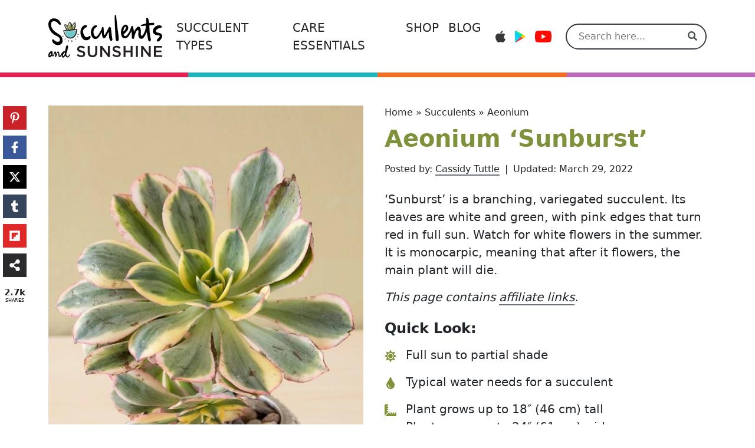

--- FILE ---
content_type: text/html; charset=UTF-8
request_url: https://www.succulentsandsunshine.com/types-of-succulents/aeonium-sunburst/
body_size: 34481
content:
<!DOCTYPE html>
<html lang="en-US" prefix="og: https://ogp.me/ns#">
<head>
  <meta charset="UTF-8">
  <meta http-equiv="X-UA-Compatible" content="IE=edge">
  <meta name="viewport" content="width=device-width, initial-scale=1.0">
  <link rel="icon" type="image/svg+xml" sizes="any" href="https://www.succulentsandsunshine.com/wp-content/themes/succulents-and-sunshine/assets/dist/images/favicons/favicon.svg">
  <link rel="alternate icon" type="image/png" sizes="32x32" href="https://www.succulentsandsunshine.com/wp-content/themes/succulents-and-sunshine/assets/dist/images/favicons/favicon-32x32.png">
  <link rel="alternate icon" type="image/png" sizes="16x16" href="https://www.succulentsandsunshine.com/wp-content/themes/succulents-and-sunshine/assets/dist/images/favicons/favicon-16x16.png">
  <link rel="alternate shortcut icon" href="https://www.succulentsandsunshine.com/wp-content/themes/succulents-and-sunshine/assets/dist/images/favicons/favicon.ico">
  <link rel="apple-touch-icon" sizes="180x180" href="https://www.succulentsandsunshine.com/wp-content/themes/succulents-and-sunshine/assets/dist/images/favicons/apple-touch-icon.png">
  <link rel="manifest" href="https://www.succulentsandsunshine.com/wp-content/themes/succulents-and-sunshine/assets/dist/images/favicons/site.webmanifest">
  <link rel="mask-icon" href="https://www.succulentsandsunshine.com/wp-content/themes/succulents-and-sunshine/assets/dist/images/favicons/safari-pinned-tab.svg" color="#7e913b">
  <meta name="msapplication-TileColor" content="#fdfdfd">
  <meta name="msapplication-config" content="https://www.succulentsandsunshine.com/wp-content/themes/succulents-and-sunshine/assets/dist/images/favicons/browserconfig.xml">
  <meta name="theme-color" content="#ffffff">
  <meta name="google-site-verification" content="4F-kZhX1ntdKBlgq9VsGiCt40qO_xq1hhi1exL7aBko" />
  <!-- Google Tag Manager -->
  <script>(function(w,d,s,l,i){w[l]=w[l]||[];w[l].push({'gtm.start':new Date().getTime(),event:'gtm.js'});var f=d.getElementsByTagName(s)[0],j=d.createElement(s),dl=l!='dataLayer'?'&l='+l:'';j.async=true;j.src='https://www.googletagmanager.com/gtm.js?id='+i+dl;f.parentNode.insertBefore(j,f);})(window,document,'script','dataLayer','GTM-N7ZGJK3');</script>
  <!-- End Google Tag Manager -->
  	<style>img:is([sizes="auto" i], [sizes^="auto," i]) { contain-intrinsic-size: 3000px 1500px }</style>
	
<!-- Search Engine Optimization by Rank Math - https://rankmath.com/ -->
<title>Aeonium &#039;Sunburst&#039; | Succulents and Sunshine</title><link rel="preload" href="https://www.succulentsandsunshine.com/wp-content/uploads/2021/05/How-to-care-for-and-propagate-Aeonium-Sunburst-1-624x936.jpg" as="image" imagesrcset="https://www.succulentsandsunshine.com/wp-content/uploads/2021/05/How-to-care-for-and-propagate-Aeonium-Sunburst-1-624x936.jpg 624w, https://www.succulentsandsunshine.com/wp-content/uploads/2021/05/How-to-care-for-and-propagate-Aeonium-Sunburst-1-200x300.jpg 200w, https://www.succulentsandsunshine.com/wp-content/uploads/2021/05/How-to-care-for-and-propagate-Aeonium-Sunburst-1-534x801.jpg 534w, https://www.succulentsandsunshine.com/wp-content/uploads/2021/05/How-to-care-for-and-propagate-Aeonium-Sunburst-1-444x666.jpg 444w, https://www.succulentsandsunshine.com/wp-content/uploads/2021/05/How-to-care-for-and-propagate-Aeonium-Sunburst-1-696x1044.jpg 696w, https://www.succulentsandsunshine.com/wp-content/uploads/2021/05/How-to-care-for-and-propagate-Aeonium-Sunburst-1-516x774.jpg 516w, https://www.succulentsandsunshine.com/wp-content/uploads/2021/05/How-to-care-for-and-propagate-Aeonium-Sunburst-1-336x504.jpg 336w, https://www.succulentsandsunshine.com/wp-content/uploads/2021/05/How-to-care-for-and-propagate-Aeonium-Sunburst-1-930x1395.jpg 930w, https://www.succulentsandsunshine.com/wp-content/uploads/2021/05/How-to-care-for-and-propagate-Aeonium-Sunburst-1-756x1134.jpg 756w, https://www.succulentsandsunshine.com/wp-content/uploads/2021/05/How-to-care-for-and-propagate-Aeonium-Sunburst-1-608x912.jpg 608w, https://www.succulentsandsunshine.com/wp-content/uploads/2021/05/How-to-care-for-and-propagate-Aeonium-Sunburst-1-455x683.jpg 455w, https://www.succulentsandsunshine.com/wp-content/uploads/2021/05/How-to-care-for-and-propagate-Aeonium-Sunburst-1-368x552.jpg 368w, https://www.succulentsandsunshine.com/wp-content/uploads/2021/05/How-to-care-for-and-propagate-Aeonium-Sunburst-1-294x441.jpg 294w, https://www.succulentsandsunshine.com/wp-content/uploads/2021/05/How-to-care-for-and-propagate-Aeonium-Sunburst-1-338x507.jpg 338w, https://www.succulentsandsunshine.com/wp-content/uploads/2021/05/How-to-care-for-and-propagate-Aeonium-Sunburst-1-248x372.jpg 248w, https://www.succulentsandsunshine.com/wp-content/uploads/2021/05/How-to-care-for-and-propagate-Aeonium-Sunburst-1-876x1314.jpg 876w, https://www.succulentsandsunshine.com/wp-content/uploads/2021/05/How-to-care-for-and-propagate-Aeonium-Sunburst-1-418x627.jpg 418w, https://www.succulentsandsunshine.com/wp-content/uploads/2021/05/How-to-care-for-and-propagate-Aeonium-Sunburst-1-358x537.jpg 358w, https://www.succulentsandsunshine.com/wp-content/uploads/2021/05/How-to-care-for-and-propagate-Aeonium-Sunburst-1-298x447.jpg 298w, https://www.succulentsandsunshine.com/wp-content/uploads/2021/05/How-to-care-for-and-propagate-Aeonium-Sunburst-1-350x525.jpg 350w, https://www.succulentsandsunshine.com/wp-content/uploads/2021/05/How-to-care-for-and-propagate-Aeonium-Sunburst-1-297x446.jpg 297w, https://www.succulentsandsunshine.com/wp-content/uploads/2021/05/How-to-care-for-and-propagate-Aeonium-Sunburst-1-239x359.jpg 239w, https://www.succulentsandsunshine.com/wp-content/uploads/2021/05/How-to-care-for-and-propagate-Aeonium-Sunburst-1-189x284.jpg 189w, https://www.succulentsandsunshine.com/wp-content/uploads/2021/05/How-to-care-for-and-propagate-Aeonium-Sunburst-1-219x329.jpg 219w, https://www.succulentsandsunshine.com/wp-content/uploads/2021/05/How-to-care-for-and-propagate-Aeonium-Sunburst-1-278x417.jpg 278w, https://www.succulentsandsunshine.com/wp-content/uploads/2021/05/How-to-care-for-and-propagate-Aeonium-Sunburst-1-204x306.jpg 204w, https://www.succulentsandsunshine.com/wp-content/uploads/2021/05/How-to-care-for-and-propagate-Aeonium-Sunburst-1-159x239.jpg 159w, https://www.succulentsandsunshine.com/wp-content/uploads/2021/05/How-to-care-for-and-propagate-Aeonium-Sunburst-1-306x459.jpg 306w, https://www.succulentsandsunshine.com/wp-content/uploads/2021/05/How-to-care-for-and-propagate-Aeonium-Sunburst-1-300x450.jpg 300w, https://www.succulentsandsunshine.com/wp-content/uploads/2021/05/How-to-care-for-and-propagate-Aeonium-Sunburst-1.jpg 1333w" imagesizes="(min-width: 1400px) 624px, (min-width: 1200px) and (max-width: 1399px) 534px, (min-width: 992px) and (max-width: 1199px) 444px, (min-width: 768px) and (max-width: 991px) 696px, (min-width: 576px) and (max-width: 767px) 516px, 336px" fetchpriority="high">
<meta name="description" content="‘Sunburst&#039; is a branching, variegated succulent. Its leaves are white and green, with pink edges that turn red in full sun. Watch for white flowers in the summer."/>
<meta name="robots" content="follow, index, max-snippet:-1, max-video-preview:-1, max-image-preview:large"/>
<link rel="canonical" href="https://www.succulentsandsunshine.com/types-of-succulents/aeonium-sunburst/" />
<meta property="og:locale" content="en_US" />
<meta property="og:type" content="article" />
<meta property="og:title" content="Aeonium &#039;Sunburst&#039; | Succulents and Sunshine" />
<meta property="og:description" content="‘Sunburst&#039; is a branching, variegated succulent. Its leaves are white and green, with pink edges that turn red in full sun. Watch for white flowers in the summer." />
<meta property="og:url" content="https://www.succulentsandsunshine.com/types-of-succulents/aeonium-sunburst/" />
<meta property="og:site_name" content="Succulents and Sunshine" />
<meta property="article:publisher" content="https://www.facebook.com/groups/Succulentsandsunshine" />
<meta property="article:author" content="https://www.facebook.com/Succulentsandsunshine" />
<meta property="og:updated_time" content="2022-03-29T10:05:36-04:00" />
<meta property="og:image" content="https://www.succulentsandsunshine.com/wp-content/uploads/2021/05/Aeonium-Sunburst-care-and-propagation-information-1.jpg" />
<meta property="og:image:secure_url" content="https://www.succulentsandsunshine.com/wp-content/uploads/2021/05/Aeonium-Sunburst-care-and-propagation-information-1.jpg" />
<meta property="og:image:width" content="2000" />
<meta property="og:image:height" content="1048" />
<meta property="og:image:alt" content="Aeonium &#039;Sunburst&#039; care and propagation information" />
<meta property="og:image:type" content="image/jpeg" />
<meta property="article:published_time" content="2021-05-13T21:59:01-04:00" />
<meta property="article:modified_time" content="2022-03-29T10:05:36-04:00" />
<meta name="twitter:card" content="summary_large_image" />
<meta name="twitter:title" content="Aeonium &#039;Sunburst&#039; | Succulents and Sunshine" />
<meta name="twitter:description" content="‘Sunburst&#039; is a branching, variegated succulent. Its leaves are white and green, with pink edges that turn red in full sun. Watch for white flowers in the summer." />
<meta name="twitter:site" content="@succsandsun" />
<meta name="twitter:creator" content="@succsandsun" />
<meta name="twitter:image" content="https://www.succulentsandsunshine.com/wp-content/uploads/2021/05/Aeonium-Sunburst-care-and-propagation-information-1.jpg" />
<script type="application/ld+json" class="rank-math-schema">{"@context":"https://schema.org","@graph":[{"@type":"Place","@id":"https://www.succulentsandsunshine.com/#place","address":{"@type":"PostalAddress","streetAddress":"336 E University Pkwy #1040","addressRegion":"Orem, UT","postalCode":"84058","addressCountry":"United States of America"}},{"@type":["NewsMediaOrganization","Organization"],"@id":"https://www.succulentsandsunshine.com/#organization","name":"Succulents and Sunshine","url":"https://www.succulentsandsunshine.com","sameAs":["https://www.facebook.com/groups/Succulentsandsunshine","https://twitter.com/succsandsun"],"email":"support@succulentsandsunshine.com","address":{"@type":"PostalAddress","streetAddress":"336 E University Pkwy #1040","addressRegion":"Orem, UT","postalCode":"84058","addressCountry":"United States of America"},"logo":{"@type":"ImageObject","@id":"https://www.succulentsandsunshine.com/#logo","url":"https://www.succulentsandsunshine.com/wp-content/uploads/2023/05/succulent-favicon.png","contentUrl":"https://www.succulentsandsunshine.com/wp-content/uploads/2023/05/succulent-favicon.png","caption":"Succulents and Sunshine","inLanguage":"en-US","width":"100","height":"100"},"contactPoint":[{"@type":"ContactPoint","telephone":"(801) 382-7361","contactType":"customer support"}],"location":{"@id":"https://www.succulentsandsunshine.com/#place"}},{"@type":"WebSite","@id":"https://www.succulentsandsunshine.com/#website","url":"https://www.succulentsandsunshine.com","name":"Succulents and Sunshine","publisher":{"@id":"https://www.succulentsandsunshine.com/#organization"},"inLanguage":"en-US"},{"@type":"ImageObject","@id":"https://www.succulentsandsunshine.com/wp-content/uploads/2021/05/Aeonium-Sunburst-care-and-propagation-information-1.jpg","url":"https://www.succulentsandsunshine.com/wp-content/uploads/2021/05/Aeonium-Sunburst-care-and-propagation-information-1.jpg","width":"2000","height":"1048","caption":"Aeonium 'Sunburst' care and propagation information","inLanguage":"en-US"},{"@type":"BreadcrumbList","@id":"https://www.succulentsandsunshine.com/types-of-succulents/aeonium-sunburst/#breadcrumb","itemListElement":[{"@type":"ListItem","position":"1","item":{"@id":"https://www.succulentsandsunshine.com","name":"Home"}},{"@type":"ListItem","position":"2","item":{"@id":"https://www.succulentsandsunshine.com/types-of-succulents/","name":"Succulents"}},{"@type":"ListItem","position":"3","item":{"@id":"https://www.succulentsandsunshine.com/succulent-genus/aeonium/","name":"Aeonium"}},{"@type":"ListItem","position":"4","item":{"@id":"https://www.succulentsandsunshine.com/types-of-succulents/aeonium-sunburst/","name":"Aeonium &#8216;Sunburst&#8217;"}}]},{"@type":"WebPage","@id":"https://www.succulentsandsunshine.com/types-of-succulents/aeonium-sunburst/#webpage","url":"https://www.succulentsandsunshine.com/types-of-succulents/aeonium-sunburst/","name":"Aeonium &#039;Sunburst&#039; | Succulents and Sunshine","datePublished":"2021-05-13T21:59:01-04:00","dateModified":"2022-03-29T10:05:36-04:00","isPartOf":{"@id":"https://www.succulentsandsunshine.com/#website"},"primaryImageOfPage":{"@id":"https://www.succulentsandsunshine.com/wp-content/uploads/2021/05/Aeonium-Sunburst-care-and-propagation-information-1.jpg"},"inLanguage":"en-US","breadcrumb":{"@id":"https://www.succulentsandsunshine.com/types-of-succulents/aeonium-sunburst/#breadcrumb"}},{"@type":"Person","@id":"https://www.succulentsandsunshine.com/author/cassidy/","name":"Cassidy Tuttle","description":"Cassidy Tuttle is a blogger at Succulents and Sunshine and has helped millions of people around the world better care for and enjoy growing succulents.","url":"https://www.succulentsandsunshine.com/author/cassidy/","image":{"@type":"ImageObject","@id":"https://secure.gravatar.com/avatar/aff06d5c8f85424e7239c92ec2eae3ab64d83ac1eae0064ce147e9160b109dae?s=96&amp;d=mm&amp;r=g","url":"https://secure.gravatar.com/avatar/aff06d5c8f85424e7239c92ec2eae3ab64d83ac1eae0064ce147e9160b109dae?s=96&amp;d=mm&amp;r=g","caption":"Cassidy Tuttle","inLanguage":"en-US"},"sameAs":["https://www.succulentsandsunshine.com/about-me/","https://www.facebook.com/Succulentsandsunshine","https://twitter.com/succsandsun","https://muckrack.com/cassidy-n-tuttle/","https://www.amazon.com/stores/Cassidy-Tuttle/author/B00N812OYI","https://g.co/kgs/sJysmY"],"worksFor":{"@id":"https://www.succulentsandsunshine.com/#organization"}},{"@type":"Article","headline":"Aeonium &#039;Sunburst&#039; | Succulents and Sunshine","datePublished":"2021-05-13T21:59:01-04:00","dateModified":"2022-03-29T10:05:36-04:00","articleSection":"Aeonium","author":{"@id":"https://www.succulentsandsunshine.com/author/cassidy/","name":"Cassidy Tuttle"},"publisher":{"@id":"https://www.succulentsandsunshine.com/#organization"},"description":"\u2018Sunburst&#039; is a branching, variegated succulent. Its leaves are white and green, with pink edges that turn red in full sun. Watch for white flowers in the summer.","name":"Aeonium &#039;Sunburst&#039; | Succulents and Sunshine","@id":"https://www.succulentsandsunshine.com/types-of-succulents/aeonium-sunburst/#richSnippet","isPartOf":{"@id":"https://www.succulentsandsunshine.com/types-of-succulents/aeonium-sunburst/#webpage"},"image":{"@id":"https://www.succulentsandsunshine.com/wp-content/uploads/2021/05/Aeonium-Sunburst-care-and-propagation-information-1.jpg"},"inLanguage":"en-US","mainEntityOfPage":{"@id":"https://www.succulentsandsunshine.com/types-of-succulents/aeonium-sunburst/#webpage"}}]}</script>
<!-- /Rank Math WordPress SEO plugin -->

<link rel='dns-prefetch' href='//scripts.mediavine.com' />
<link rel="alternate" type="application/rss+xml" title="Succulents and Sunshine &raquo; Feed" href="https://www.succulentsandsunshine.com/feed/" />
<link rel="alternate" type="application/rss+xml" title="Succulents and Sunshine &raquo; Stories Feed" href="https://www.succulentsandsunshine.com/web-stories/feed/"><link rel='stylesheet' id='wp-block-library-css' href='https://www.succulentsandsunshine.com/wp-includes/css/dist/block-library/style.min.css?ver=6.8.3' media='all' />
<style id='global-styles-inline-css'>
:root{--wp--preset--aspect-ratio--square: 1;--wp--preset--aspect-ratio--4-3: 4/3;--wp--preset--aspect-ratio--3-4: 3/4;--wp--preset--aspect-ratio--3-2: 3/2;--wp--preset--aspect-ratio--2-3: 2/3;--wp--preset--aspect-ratio--16-9: 16/9;--wp--preset--aspect-ratio--9-16: 9/16;--wp--preset--color--black: #212529;--wp--preset--color--cyan-bluish-gray: #abb8c3;--wp--preset--color--white: #f8f9fa;--wp--preset--color--pale-pink: #f78da7;--wp--preset--color--vivid-red: #cf2e2e;--wp--preset--color--luminous-vivid-orange: #ff6900;--wp--preset--color--luminous-vivid-amber: #fcb900;--wp--preset--color--light-green-cyan: #7bdcb5;--wp--preset--color--vivid-green-cyan: #00d084;--wp--preset--color--pale-cyan-blue: #8ed1fc;--wp--preset--color--vivid-cyan-blue: #0693e3;--wp--preset--color--vivid-purple: #9b51e0;--wp--preset--color--gray-dark: #343a40;--wp--preset--color--gray: #6c757d;--wp--preset--color--sas-placeholder-gray: #e6ebee;--wp--preset--color--sas-green: #7e913b;--wp--preset--color--green: #198754;--wp--preset--color--teal: #20c997;--wp--preset--color--sas-blue-teal-dark: #147E7F;--wp--preset--color--sas-blue-teal: #71cac8;--wp--preset--color--red: #dc3545;--wp--preset--color--sas-bluish-white: #e6f5f7;--wp--preset--color--light: #f8f9fa;--wp--preset--gradient--vivid-cyan-blue-to-vivid-purple: linear-gradient(135deg,rgba(6,147,227,1) 0%,rgb(155,81,224) 100%);--wp--preset--gradient--light-green-cyan-to-vivid-green-cyan: linear-gradient(135deg,rgb(122,220,180) 0%,rgb(0,208,130) 100%);--wp--preset--gradient--luminous-vivid-amber-to-luminous-vivid-orange: linear-gradient(135deg,rgba(252,185,0,1) 0%,rgba(255,105,0,1) 100%);--wp--preset--gradient--luminous-vivid-orange-to-vivid-red: linear-gradient(135deg,rgba(255,105,0,1) 0%,rgb(207,46,46) 100%);--wp--preset--gradient--very-light-gray-to-cyan-bluish-gray: linear-gradient(135deg,rgb(238,238,238) 0%,rgb(169,184,195) 100%);--wp--preset--gradient--cool-to-warm-spectrum: linear-gradient(135deg,rgb(74,234,220) 0%,rgb(151,120,209) 20%,rgb(207,42,186) 40%,rgb(238,44,130) 60%,rgb(251,105,98) 80%,rgb(254,248,76) 100%);--wp--preset--gradient--blush-light-purple: linear-gradient(135deg,rgb(255,206,236) 0%,rgb(152,150,240) 100%);--wp--preset--gradient--blush-bordeaux: linear-gradient(135deg,rgb(254,205,165) 0%,rgb(254,45,45) 50%,rgb(107,0,62) 100%);--wp--preset--gradient--luminous-dusk: linear-gradient(135deg,rgb(255,203,112) 0%,rgb(199,81,192) 50%,rgb(65,88,208) 100%);--wp--preset--gradient--pale-ocean: linear-gradient(135deg,rgb(255,245,203) 0%,rgb(182,227,212) 50%,rgb(51,167,181) 100%);--wp--preset--gradient--electric-grass: linear-gradient(135deg,rgb(202,248,128) 0%,rgb(113,206,126) 100%);--wp--preset--gradient--midnight: linear-gradient(135deg,rgb(2,3,129) 0%,rgb(40,116,252) 100%);--wp--preset--font-size--small: 13px;--wp--preset--font-size--medium: 20px;--wp--preset--font-size--large: 36px;--wp--preset--font-size--x-large: 42px;--wp--preset--spacing--20: 0.44rem;--wp--preset--spacing--30: 0.67rem;--wp--preset--spacing--40: 1rem;--wp--preset--spacing--50: 1.5rem;--wp--preset--spacing--60: 2.25rem;--wp--preset--spacing--70: 3.38rem;--wp--preset--spacing--80: 5.06rem;--wp--preset--shadow--natural: 6px 6px 9px rgba(0, 0, 0, 0.2);--wp--preset--shadow--deep: 12px 12px 50px rgba(0, 0, 0, 0.4);--wp--preset--shadow--sharp: 6px 6px 0px rgba(0, 0, 0, 0.2);--wp--preset--shadow--outlined: 6px 6px 0px -3px rgba(255, 255, 255, 1), 6px 6px rgba(0, 0, 0, 1);--wp--preset--shadow--crisp: 6px 6px 0px rgba(0, 0, 0, 1);}:root { --wp--style--global--content-size: 1296px;--wp--style--global--wide-size: 1296px; }:where(body) { margin: 0; }.wp-site-blocks > .alignleft { float: left; margin-right: 2em; }.wp-site-blocks > .alignright { float: right; margin-left: 2em; }.wp-site-blocks > .aligncenter { justify-content: center; margin-left: auto; margin-right: auto; }:where(.is-layout-flex){gap: 0.5em;}:where(.is-layout-grid){gap: 0.5em;}.is-layout-flow > .alignleft{float: left;margin-inline-start: 0;margin-inline-end: 2em;}.is-layout-flow > .alignright{float: right;margin-inline-start: 2em;margin-inline-end: 0;}.is-layout-flow > .aligncenter{margin-left: auto !important;margin-right: auto !important;}.is-layout-constrained > .alignleft{float: left;margin-inline-start: 0;margin-inline-end: 2em;}.is-layout-constrained > .alignright{float: right;margin-inline-start: 2em;margin-inline-end: 0;}.is-layout-constrained > .aligncenter{margin-left: auto !important;margin-right: auto !important;}.is-layout-constrained > :where(:not(.alignleft):not(.alignright):not(.alignfull)){max-width: var(--wp--style--global--content-size);margin-left: auto !important;margin-right: auto !important;}.is-layout-constrained > .alignwide{max-width: var(--wp--style--global--wide-size);}body .is-layout-flex{display: flex;}.is-layout-flex{flex-wrap: wrap;align-items: center;}.is-layout-flex > :is(*, div){margin: 0;}body .is-layout-grid{display: grid;}.is-layout-grid > :is(*, div){margin: 0;}body{padding-top: 0px;padding-right: 0px;padding-bottom: 0px;padding-left: 0px;}a:where(:not(.wp-element-button)){text-decoration: underline;}:root :where(.wp-element-button, .wp-block-button__link){background-color: #32373c;border-width: 0;color: #fff;font-family: inherit;font-size: inherit;line-height: inherit;padding: calc(0.667em + 2px) calc(1.333em + 2px);text-decoration: none;}.has-black-color{color: var(--wp--preset--color--black) !important;}.has-cyan-bluish-gray-color{color: var(--wp--preset--color--cyan-bluish-gray) !important;}.has-white-color{color: var(--wp--preset--color--white) !important;}.has-pale-pink-color{color: var(--wp--preset--color--pale-pink) !important;}.has-vivid-red-color{color: var(--wp--preset--color--vivid-red) !important;}.has-luminous-vivid-orange-color{color: var(--wp--preset--color--luminous-vivid-orange) !important;}.has-luminous-vivid-amber-color{color: var(--wp--preset--color--luminous-vivid-amber) !important;}.has-light-green-cyan-color{color: var(--wp--preset--color--light-green-cyan) !important;}.has-vivid-green-cyan-color{color: var(--wp--preset--color--vivid-green-cyan) !important;}.has-pale-cyan-blue-color{color: var(--wp--preset--color--pale-cyan-blue) !important;}.has-vivid-cyan-blue-color{color: var(--wp--preset--color--vivid-cyan-blue) !important;}.has-vivid-purple-color{color: var(--wp--preset--color--vivid-purple) !important;}.has-gray-dark-color{color: var(--wp--preset--color--gray-dark) !important;}.has-gray-color{color: var(--wp--preset--color--gray) !important;}.has-sas-placeholder-gray-color{color: var(--wp--preset--color--sas-placeholder-gray) !important;}.has-sas-green-color{color: var(--wp--preset--color--sas-green) !important;}.has-green-color{color: var(--wp--preset--color--green) !important;}.has-teal-color{color: var(--wp--preset--color--teal) !important;}.has-sas-blue-teal-dark-color{color: var(--wp--preset--color--sas-blue-teal-dark) !important;}.has-sas-blue-teal-color{color: var(--wp--preset--color--sas-blue-teal) !important;}.has-red-color{color: var(--wp--preset--color--red) !important;}.has-sas-bluish-white-color{color: var(--wp--preset--color--sas-bluish-white) !important;}.has-light-color{color: var(--wp--preset--color--light) !important;}.has-black-background-color{background-color: var(--wp--preset--color--black) !important;}.has-cyan-bluish-gray-background-color{background-color: var(--wp--preset--color--cyan-bluish-gray) !important;}.has-white-background-color{background-color: var(--wp--preset--color--white) !important;}.has-pale-pink-background-color{background-color: var(--wp--preset--color--pale-pink) !important;}.has-vivid-red-background-color{background-color: var(--wp--preset--color--vivid-red) !important;}.has-luminous-vivid-orange-background-color{background-color: var(--wp--preset--color--luminous-vivid-orange) !important;}.has-luminous-vivid-amber-background-color{background-color: var(--wp--preset--color--luminous-vivid-amber) !important;}.has-light-green-cyan-background-color{background-color: var(--wp--preset--color--light-green-cyan) !important;}.has-vivid-green-cyan-background-color{background-color: var(--wp--preset--color--vivid-green-cyan) !important;}.has-pale-cyan-blue-background-color{background-color: var(--wp--preset--color--pale-cyan-blue) !important;}.has-vivid-cyan-blue-background-color{background-color: var(--wp--preset--color--vivid-cyan-blue) !important;}.has-vivid-purple-background-color{background-color: var(--wp--preset--color--vivid-purple) !important;}.has-gray-dark-background-color{background-color: var(--wp--preset--color--gray-dark) !important;}.has-gray-background-color{background-color: var(--wp--preset--color--gray) !important;}.has-sas-placeholder-gray-background-color{background-color: var(--wp--preset--color--sas-placeholder-gray) !important;}.has-sas-green-background-color{background-color: var(--wp--preset--color--sas-green) !important;}.has-green-background-color{background-color: var(--wp--preset--color--green) !important;}.has-teal-background-color{background-color: var(--wp--preset--color--teal) !important;}.has-sas-blue-teal-dark-background-color{background-color: var(--wp--preset--color--sas-blue-teal-dark) !important;}.has-sas-blue-teal-background-color{background-color: var(--wp--preset--color--sas-blue-teal) !important;}.has-red-background-color{background-color: var(--wp--preset--color--red) !important;}.has-sas-bluish-white-background-color{background-color: var(--wp--preset--color--sas-bluish-white) !important;}.has-light-background-color{background-color: var(--wp--preset--color--light) !important;}.has-black-border-color{border-color: var(--wp--preset--color--black) !important;}.has-cyan-bluish-gray-border-color{border-color: var(--wp--preset--color--cyan-bluish-gray) !important;}.has-white-border-color{border-color: var(--wp--preset--color--white) !important;}.has-pale-pink-border-color{border-color: var(--wp--preset--color--pale-pink) !important;}.has-vivid-red-border-color{border-color: var(--wp--preset--color--vivid-red) !important;}.has-luminous-vivid-orange-border-color{border-color: var(--wp--preset--color--luminous-vivid-orange) !important;}.has-luminous-vivid-amber-border-color{border-color: var(--wp--preset--color--luminous-vivid-amber) !important;}.has-light-green-cyan-border-color{border-color: var(--wp--preset--color--light-green-cyan) !important;}.has-vivid-green-cyan-border-color{border-color: var(--wp--preset--color--vivid-green-cyan) !important;}.has-pale-cyan-blue-border-color{border-color: var(--wp--preset--color--pale-cyan-blue) !important;}.has-vivid-cyan-blue-border-color{border-color: var(--wp--preset--color--vivid-cyan-blue) !important;}.has-vivid-purple-border-color{border-color: var(--wp--preset--color--vivid-purple) !important;}.has-gray-dark-border-color{border-color: var(--wp--preset--color--gray-dark) !important;}.has-gray-border-color{border-color: var(--wp--preset--color--gray) !important;}.has-sas-placeholder-gray-border-color{border-color: var(--wp--preset--color--sas-placeholder-gray) !important;}.has-sas-green-border-color{border-color: var(--wp--preset--color--sas-green) !important;}.has-green-border-color{border-color: var(--wp--preset--color--green) !important;}.has-teal-border-color{border-color: var(--wp--preset--color--teal) !important;}.has-sas-blue-teal-dark-border-color{border-color: var(--wp--preset--color--sas-blue-teal-dark) !important;}.has-sas-blue-teal-border-color{border-color: var(--wp--preset--color--sas-blue-teal) !important;}.has-red-border-color{border-color: var(--wp--preset--color--red) !important;}.has-sas-bluish-white-border-color{border-color: var(--wp--preset--color--sas-bluish-white) !important;}.has-light-border-color{border-color: var(--wp--preset--color--light) !important;}.has-vivid-cyan-blue-to-vivid-purple-gradient-background{background: var(--wp--preset--gradient--vivid-cyan-blue-to-vivid-purple) !important;}.has-light-green-cyan-to-vivid-green-cyan-gradient-background{background: var(--wp--preset--gradient--light-green-cyan-to-vivid-green-cyan) !important;}.has-luminous-vivid-amber-to-luminous-vivid-orange-gradient-background{background: var(--wp--preset--gradient--luminous-vivid-amber-to-luminous-vivid-orange) !important;}.has-luminous-vivid-orange-to-vivid-red-gradient-background{background: var(--wp--preset--gradient--luminous-vivid-orange-to-vivid-red) !important;}.has-very-light-gray-to-cyan-bluish-gray-gradient-background{background: var(--wp--preset--gradient--very-light-gray-to-cyan-bluish-gray) !important;}.has-cool-to-warm-spectrum-gradient-background{background: var(--wp--preset--gradient--cool-to-warm-spectrum) !important;}.has-blush-light-purple-gradient-background{background: var(--wp--preset--gradient--blush-light-purple) !important;}.has-blush-bordeaux-gradient-background{background: var(--wp--preset--gradient--blush-bordeaux) !important;}.has-luminous-dusk-gradient-background{background: var(--wp--preset--gradient--luminous-dusk) !important;}.has-pale-ocean-gradient-background{background: var(--wp--preset--gradient--pale-ocean) !important;}.has-electric-grass-gradient-background{background: var(--wp--preset--gradient--electric-grass) !important;}.has-midnight-gradient-background{background: var(--wp--preset--gradient--midnight) !important;}.has-small-font-size{font-size: var(--wp--preset--font-size--small) !important;}.has-medium-font-size{font-size: var(--wp--preset--font-size--medium) !important;}.has-large-font-size{font-size: var(--wp--preset--font-size--large) !important;}.has-x-large-font-size{font-size: var(--wp--preset--font-size--x-large) !important;}
:where(.wp-block-post-template.is-layout-flex){gap: 1.25em;}:where(.wp-block-post-template.is-layout-grid){gap: 1.25em;}
:where(.wp-block-columns.is-layout-flex){gap: 2em;}:where(.wp-block-columns.is-layout-grid){gap: 2em;}
:root :where(.wp-block-pullquote){font-size: 1.5em;line-height: 1.6;}
</style>
<link rel='stylesheet' id='novashare-css-css' href='https://www.succulentsandsunshine.com/wp-content/plugins/novashare/css/style.min.css?ver=1.6.4' media='all' />
<style id='novashare-css-inline-css'>
body .ns-pinterest-image{display:block;position:relative;margin:0;padding:0;line-height:0}figure>.ns-pinterest-image{height:100%;width:100%}body .wp-block-image .ns-pinterest-image+figcaption{display:block}body .ns-pinterest-image-button{opacity:0;transition:.3s;position:absolute;height:18px;max-height:18px;width:auto!important;padding:10px;cursor:pointer;background:#c92228;color:#fff;font-size:16px;line-height:18px;z-index:1;text-decoration:none;box-sizing:content-box;top:50%;left:50%;transform:translate(-50%,-50%)}body .ns-pinterest-image-button:hover{box-shadow:inset 0 0 0 50px rgba(0,0,0,0.1);}body .ns-pinterest-image-button:visited, body .ns-pinterest-image-button:hover{color:#fff}body .ns-pinterest-image:hover .ns-pinterest-image-button{opacity:1}body .ns-pinterest-image-button svg{width:18px;height:18px;vertical-align:middle;pointer-events:none}.aligncenter .ns-pinterest-image{text-align:center}
</style>
<link rel='stylesheet' id='common-style-css' href='https://www.succulentsandsunshine.com/wp-content/themes/succulents-and-sunshine/assets/dist/css/common.opt.min.css?ver=1.2.0' media='all' />
<link rel='stylesheet' id='single-succulent-css' href='https://www.succulentsandsunshine.com/wp-content/themes/succulents-and-sunshine/assets/dist/css/single-succulent.min.css?ver=1.2.0' media='all' />
<link rel='stylesheet' id='editor-content-css' href='https://www.succulentsandsunshine.com/wp-content/themes/succulents-and-sunshine/assets/dist/css/editor-content.min.css?ver=1.2.0' media='all' />
<link rel='stylesheet' id='searchwp-forms-css' href='https://www.succulentsandsunshine.com/wp-content/plugins/searchwp/assets/css/frontend/search-forms.css?ver=4.3.14' media='all' />
<script async="async" fetchpriority="high" data-noptimize="1" data-cfasync="false" src="https://scripts.mediavine.com/tags/succulents-and-sunshine.js?ver=6.8.3" id="mv-script-wrapper-js"></script>
<script id="convertbox-js-after" type="pmdelayedscript" data-cfasync="false" data-no-optimize="1" data-no-defer="1" data-no-minify="1">
!function(e,t){(e=t.createElement("script")).src="https://cdn.convertbox.com/convertbox/js/embed.js",e.id="app-convertbox-script",e.async=true,e.dataset.uuid="23900db3-0877-4d5c-9d44-4b05f8170406",document.getElementsByTagName("head")[0].appendChild(e)}(window,document);
</script>
<link rel="alternate" title="oEmbed (JSON)" type="application/json+oembed" href="https://www.succulentsandsunshine.com/wp-json/oembed/1.0/embed?url=https%3A%2F%2Fwww.succulentsandsunshine.com%2Ftypes-of-succulents%2Faeonium-sunburst%2F" />
<link rel="alternate" title="oEmbed (XML)" type="text/xml+oembed" href="https://www.succulentsandsunshine.com/wp-json/oembed/1.0/embed?url=https%3A%2F%2Fwww.succulentsandsunshine.com%2Ftypes-of-succulents%2Faeonium-sunburst%2F&#038;format=xml" />
<script type="pmdelayedscript" data-cfasync="false" data-no-optimize="1" data-no-defer="1" data-no-minify="1">var _bswp = { formLoader: false, messageUrl: "https://www.succulentsandsunshine.com?bswp_form_gdpr=1" }; var _bswpForms = { ics: [], wgs: [], nics: [] };</script><script type="pmdelayedscript" data-cfasync="false" data-no-optimize="1" data-no-defer="1" data-no-minify="1">var cb_wp=cb_wp || {};cb_wp.is_user_logged_in=false;cb_wp.post_data={"id":514,"tags":[],"post_type":"succulent_types","cats":[]};</script><noscript><style>.perfmatters-lazy[data-src]{display:none !important;}</style></noscript></head>
<body class="wp-singular succulent_types-template-default single single-succulent_types postid-514 wp-embed-responsive wp-theme-succulents-and-sunshine">
  <!-- Tracking Implementation (noscript) -->
  <noscript>
    <iframe src="https://www.googletagmanager.com/ns.html?id=GTM-N7ZGJK3" height="0" width="0" style="display:none;visibility:hidden"></iframe>
    <img height="1" width="1" style="display:none" src="https://www.facebook.com/tr?id=970745432975208&ev=PageView&noscript=1"/>
  </noscript>
  <!-- End Tracking Implementation (noscript) -->
  <nav class="navbar navbar-expand-lg navbar-light sas-navbar has-colorful-border py-lg-3">
  <div class="container navbar-content-container">
    <header class="sas-top-logo">
      <a class="navbar-brand d-flex" href="https://www.succulentsandsunshine.com/" aria-labelledby="siteName">
        <figure class="brand-logo-holder mb-0">
          <svg xmlns="http://www.w3.org/2000/svg" width="200" height="74.35" viewBox="0 0 200 74.35"><path d="M49.89,70.53l2-2.42A8.94,8.94,0,0,0,58,70.62c2.09,0,3.42-1,3.42-2.43v-.06c0-1.37-.77-2.12-4.36-2.95-4.11-1-6.43-2.21-6.43-5.76v-.06c0-3.31,2.76-5.6,6.59-5.6a10.72,10.72,0,0,1,7,2.43l-1.82,2.56a8.79,8.79,0,0,0-5.24-2c-2,0-3.14,1-3.14,2.29v0c0,1.49.88,2.16,4.6,3,4.08,1,6.18,2.45,6.18,5.65v.06c0,3.61-2.84,5.76-6.9,5.76A11.89,11.89,0,0,1,49.89,70.53Z" fill="#231f20"/><path d="M69.23,65.15V54h3.4V65c0,3.58,1.84,5.49,4.88,5.49s4.85-1.8,4.85-5.36V54h3.4V65c0,5.77-3.26,8.66-8.31,8.66S69.23,70.76,69.23,65.15Z" fill="#231f20"/><path d="M91.11,54h3.15l10.35,13.35V54h3.33V73.35H105.1L94.45,59.61V73.35H91.11Z" fill="#231f20"/><path d="M112.31,70.53l2-2.42a8.94,8.94,0,0,0,6.1,2.51c2.09,0,3.42-1,3.42-2.43v-.06c0-1.37-.77-2.12-4.36-2.95-4.11-1-6.43-2.21-6.43-5.76v-.06c0-3.31,2.76-5.6,6.59-5.6a10.72,10.72,0,0,1,7,2.43l-1.82,2.56a8.82,8.82,0,0,0-5.24-2c-2,0-3.15,1-3.15,2.29v0c0,1.49.89,2.16,4.61,3,4.08,1,6.18,2.45,6.18,5.65v.06c0,3.61-2.84,5.76-6.9,5.76A11.87,11.87,0,0,1,112.31,70.53Z" fill="#231f20"/><path d="M132,54h3.4v8h9.21V54H148V73.35h-3.4V65.21h-9.21v8.14H132Z" fill="#231f20"/><path d="M153.81,54h3.39V73.35h-3.39Z" fill="#231f20"/><path d="M163.05,54h3.15l10.35,13.35V54h3.33V73.35H177L166.39,59.61V73.35h-3.34Z" fill="#231f20"/><path d="M185.54,54h14.32v3H188.94v5h9.68v3h-9.68v5.18H200v3H185.54Z" fill="#231f20"/><path d="M29.78,70.78c-.39.53-.67.94-1,1.32a13,13,0,0,1-1.34,1.53,2.17,2.17,0,0,1-2.5.52,2.39,2.39,0,0,1-1.44-2.31c0-.53,0-1.07,0-2-.54.77-.87,1.28-1.25,1.75a6.7,6.7,0,0,1-1.13,1.24,1.85,1.85,0,0,1-3.06-.76,11.09,11.09,0,0,1-.5-2.65c-.15-1.27-.24-2.55-.38-4a2.7,2.7,0,0,0-1.63,1.88c-.54,1.43-1,2.91-1.43,4.36A4,4,0,0,1,13.7,73a1.4,1.4,0,0,1-1.06.54,1.26,1.26,0,0,1-.78-.89,22.42,22.42,0,0,1,0-2.72,12.1,12.1,0,0,0-.32-3.44c-.2.42-.41.84-.6,1.27A34,34,0,0,1,9.49,71c-1,1.7-1.9,1.79-3.36.47-.12-.1-.26-.17-.45-.3-.38.54-.7,1.06-1.08,1.54a2.67,2.67,0,0,1-3,1.15A2.49,2.49,0,0,1,0,71.34,8.52,8.52,0,0,1,2.6,64.4a4.19,4.19,0,0,1,2.05-1.09,4.47,4.47,0,0,1,2.29.37c.94.36.46,1.27.48,1.95,0,1.14,0,2.27,0,3.4a12.31,12.31,0,0,0,.22,1.6l.38.08c.31-.57.66-1.12.91-1.71.52-1.2,1-2.43,1.47-3.63A3.21,3.21,0,0,1,11,64.2a1.79,1.79,0,0,1,1.24-.61,1.59,1.59,0,0,1,1,1,19,19,0,0,1,.35,2.78c.7-.25.71-.92,1-1.33A16.16,16.16,0,0,1,16,64.32a1.46,1.46,0,0,1,2.63.63,18.61,18.61,0,0,1,.63,3.16c.16,1,.25,1.91.4,2.86,0,.15.16.28.32.56a4.1,4.1,0,0,0,.83-.75c.65-1,1.23-2,1.88-3a27.1,27.1,0,0,1,2-2.77c1.35-1.55,2.13-1.8,4.78-1.8.22-1.31.4-2.65.68-4s.65-2.75,1-4.12a4.07,4.07,0,0,1,.67-1.35,1.42,1.42,0,0,1,1.65-.59,1.49,1.49,0,0,1,1.08,1.38,12,12,0,0,1-.06,1.7,32.78,32.78,0,0,1-2.55,9.83,5.44,5.44,0,0,0,.17,4.6c.85,1.89,2.19,2.08,3.47.46.72-.91,1.34-1.92,2-2.88.71.15.72.64.58,1.07a8.36,8.36,0,0,1-2.38,3.86,3.26,3.26,0,0,1-4.58-.37A21.79,21.79,0,0,1,29.78,70.78Zm-4.26,1.83c2.34-1.58,4-4.9,3.65-6.77-.88-.44-1.39.15-1.82.73A8.73,8.73,0,0,0,25.52,72.61ZM2.44,72a8.6,8.6,0,0,0,2.38-6.41A7,7,0,0,0,2.44,72ZM31.81,59.77l.36.06.33-2.25-.25,0C32.1,58.28,32,59,31.81,59.77Z"/><path d="M132.22,34c1.14,3.34,3.43,3.91,6.08,1.1a26.55,26.55,0,0,0,6.12-11.16,19.64,19.64,0,0,1,1.5-4c.71-1.28,2-1.18,2.52.19a25,25,0,0,1,1.05,4.13c.31,1.46.53,2.94.91,5.1a33.06,33.06,0,0,1,2.08-3.76A21.75,21.75,0,0,1,156,21.46c2.32-1.87,4.53-1.22,5.57,1.53a16.65,16.65,0,0,1,1,5.32c.06,1.75-.35,3.48-.21,5.23.08,1.07.69,3,2.12,2.67.83-.22,1.51-1.2,2-1.85a27.54,27.54,0,0,0,3.85-8.58,20.81,20.81,0,0,0,1-7.09c-3,0-8.37,1.57-9-.06s6.09-2.47,9.46-3.75c.64-.26.15-4,.13-4.58,0-1.5-.7-4.46,1-5.27,1.35-.62,2.31,1.61,2.69,2.43a22,22,0,0,1,1.45,6.79l4.49-.34c.81-.06,1.62-.2,2.43-.2,1.12,0,2.07.38,2.2,1.64a1.9,1.9,0,0,1-1.74,2.15c-1.6.27-3.24.31-4.86.46-.6.05-1.2.15-2,.26,0,.83-.13,1.61-.1,2.4.27,6.93.54,13.85,2.33,20.62a6.84,6.84,0,0,1-.11,3.59c-.55,1.74-2.5,1.92-3.57.42a5.28,5.28,0,0,1-.83-2c-.7-3.48-1.36-7-2-10.47a7.12,7.12,0,0,0-.66-2.62c-.73,1.64-1.36,3.34-2.22,4.9a25.77,25.77,0,0,1-3,4.59c-2.88,3.3-7.21,2.51-8.73-1.61-.83-2.26-.71-3.47-.59-5.85.05-1.12.78-5.11-.59-5.68-1.09-.45-2.33,1-2.81,1.82a28.31,28.31,0,0,0-2.85,6.73c-.34,1.17-.63,2.36-.86,3.56a5.07,5.07,0,0,1-1.25,3,1.3,1.3,0,0,1-.85.37c-.94,0-1.76-1.18-2.12-1.92a5.45,5.45,0,0,1-.23-2.34,73.55,73.55,0,0,0-.41-10c-.25.65-.48,1.33-.77,2-.75,1.62-1.78,3-2.66,4.57-1.72,3-4,6.25-7.74,6.47a6.58,6.58,0,0,1-6.64-5.1,18.75,18.75,0,0,1,1.41-14.24,10.64,10.64,0,0,1,3.46-3.75c2.79-1.81,6.13-.21,6.84,3a7.66,7.66,0,0,1-1.46,6.94C136.75,29.88,134.58,31.71,132.22,34Zm3.23-13.4c-2.1-.46-3.78,5-3.72,8.39C135.46,26.61,137.55,21,135.45,20.58Z"/><path d="M105.6,30.13a1,1,0,0,0-.29.35c-1.11,2-2.41,4.55-3.51,6.56a11.78,11.78,0,0,1-1.56,2.32,3.7,3.7,0,0,1-2.45,1.21c-2.05,0-2.83-2.26-3.15-3.9-.14-.67-.65-6.36-.83-6.31a73.84,73.84,0,0,1-5.06,8c-3.66,5.27-9.79,4.6-12.64-1.17s-1.23-14,3.36-17.74c2.46-2,6.25-1.72,6.14.44s-8,2.41-6.06,12.67a9,9,0,0,0,.68,2.33c1.49,3.26,4.13,3.75,6.4,1a42.92,42.92,0,0,0,5.46-8.4,29.61,29.61,0,0,0,1.8-4.28c.24-.75.54-2.39,1.59-2.39,1.78,0,1.65,3.12,1.72,4.27.15,2.71.21,5.42.31,8.13a2.76,2.76,0,0,0,.18,1,.92.92,0,0,0,.79.59c.45,0,.78-.41,1-.78a127.47,127.47,0,0,0,6.38-11.42,3.54,3.54,0,0,1,.92-1.29,1.81,1.81,0,0,1,1.9-.16c1,.52,1.26,1.81,1.4,2.93.71,5.79,1.15,11.62,2.28,17.34a4.85,4.85,0,0,1,.09,2.14A2.35,2.35,0,0,1,109.36,45a3.91,3.91,0,0,1-1.76-2.36c-1.46-4.1-.88-7.74-1.42-12.06,0-.2-.08-.43-.27-.5A.3.3,0,0,0,105.6,30.13Z"/><path d="M199.17,21.64a3.69,3.69,0,0,1-2.78,1.06,11,11,0,0,0-6.16,2.86c-2.19,2.06-1.42,4.42,1.46,5.17,1.29.34,2.62.5,3.87.91,3.81,1.27,5.48,4.63,3.74,8.25a25.57,25.57,0,0,1-4.2,5.53,3.64,3.64,0,0,1-2.45,1,3.07,3.07,0,0,1-2.25-1.08c-.3-.41,0-1.57.43-2.13a33.61,33.61,0,0,1,2.72-2.89,14,14,0,0,0,1.76-2.1c.78-1.31.45-2-1.06-2.49a10.87,10.87,0,0,0-1.81-.31c-.6-.08-1.22-.07-1.83-.16-6.39-.87-9-6.62-5.34-12a12.41,12.41,0,0,1,9-5.26C196.87,17.71,200.75,20,199.17,21.64Z"/><path d="M117.86,0c1.5.46,1.35,2.58,1.44,3.81.39,5,1.08,10,1.67,15q1.26,9.78,2.5,19.55c.12.91.18,1.83.23,2.74.15,2.86-.67,4.4-2.42,4.58s-2.92-1.17-3.18-4c-.19-2.13-.27-4.27-.37-6.41q-.62-12.51-1.2-25a53.09,53.09,0,0,1,0-6C116.58,3.42,116.43-.4,117.86,0Z"/><path d="M67.7,20.11c-1.26,3.68-11.35,3.05-4.51,16.11C65,39,67.31,39.66,70.25,38.1c1-.52,1.53-1.6,2.78-1.65s1.28,2.58.6,3.86c-1.85,3.48-6.56,4.91-10.4,3.16a8.62,8.62,0,0,1-1.81-1.11c-6.3-5-6.84-17.07-1-22.53C63,17.4,69,16.43,67.7,20.11Z"/><path d="M50.25,27.07c-.08.65-.11,1.13-.21,1.59-.34,1.59-.63,3.19-1.08,4.74a7.22,7.22,0,0,1-1.15,2.22,10.59,10.59,0,0,1-4.16,3.72,8.67,8.67,0,0,1-8.55-.62,11.54,11.54,0,0,1-3.5-4c-1.05-1.75-1.93-3.61-2.88-5.41-.09-.17-.14-.36-.26-.66l2-.21a76.93,76.93,0,0,1,9.72-.4,52.64,52.64,0,0,0,5.71-.51Z" fill="#71cac8"/><path d="M42.69,26.22c-.63.06-1.14.15-1.65.15-.94,0-1.88,0-2.82,0a.9.9,0,0,1-1-.7,11.2,11.2,0,0,1-.4-1.4c-.16-.86-.26-1.73-.36-2.6a6.38,6.38,0,0,1,.48-3.42,21.21,21.21,0,0,1,1.79-3.65,4.67,4.67,0,0,1,2,2.06,12.9,12.9,0,0,1,.85,2.27,31.72,31.72,0,0,1,1.1,6.2Z" fill="#7e913b"/><path d="M47.62,15.27a19.55,19.55,0,0,1,.12,4.61c-.08.74-.25,1.46-.39,2.2a5.74,5.74,0,0,1-2.7,3.76,2.62,2.62,0,0,1-.46.14c0-.34,0-.62-.06-.89-.07-.93-.09-1.88-.23-2.8a5.42,5.42,0,0,1,1.16-4.46A17.65,17.65,0,0,1,47.62,15.27Z" fill="#7e913b"/><path d="M30.92,18.19a8.87,8.87,0,0,1,1.28.32c.86.38,1.69.84,2.53,1.25.39.18.43.5.47.87.13,1.29.28,2.58.48,3.86a13.05,13.05,0,0,0,.49,1.73,1.47,1.47,0,0,1-1.8-.38,24.61,24.61,0,0,1-1.83-2.62,30.81,30.81,0,0,1-1.46-3.07A2.52,2.52,0,0,1,30.92,18.19Z" fill="#7e913b"/><path d="M31.53,25.93c0-.19,0-.28,0-.32a20.25,20.25,0,0,1-2.93-5.36,5.6,5.6,0,0,1-.47-2.65c.06-1.08.61-1.48,1.68-1.27a7.4,7.4,0,0,1,2.77,1.14c.42.28.87.53,1.37.83.36-.84.66-1.58,1-2.31s.79-1.71,1.25-2.53c.59-1.07,1.32-1.2,2.33-.52a7.35,7.35,0,0,1,2.84,3.72c.13.36.28.71.49,1.23a14.69,14.69,0,0,1,3.31-4,6.14,6.14,0,0,1,1-.82.87.87,0,0,1,1.47.58,16.63,16.63,0,0,1-.41,8.74,27.11,27.11,0,0,1-1.22,2.49,13.89,13.89,0,0,0,2.8-.15c1.7-.17,1.91,0,1.66,1.69-.31,2.09-.68,4.16-1.07,6.23a8,8,0,0,1-1.73,3.56,13.25,13.25,0,0,1-3.89,3.6,10.43,10.43,0,0,1-9.55.34,8.22,8.22,0,0,1-2.8-2,21.92,21.92,0,0,1-4.86-8.88,9.79,9.79,0,0,1-.27-1.72c-.08-.65,0-.74.59-.85,1.05-.19,2.11-.33,3.17-.5Zm17.35.43-4.33.46a52.64,52.64,0,0,1-5.71.51,76.93,76.93,0,0,0-9.72.4l-2,.22c.12.29.17.48.26.65.95,1.81,1.83,3.66,2.88,5.41a11.54,11.54,0,0,0,3.5,4,8.67,8.67,0,0,0,8.55.62,10.57,10.57,0,0,0,4.16-3.71,7.39,7.39,0,0,0,1.15-2.23c.45-1.55.74-3.15,1.08-4.73C48.77,27.49,48.8,27,48.88,26.36Zm-7.56-.85V24.42a31.82,31.82,0,0,0-1.1-6.21,13.2,13.2,0,0,0-.85-2.27,4.67,4.67,0,0,0-2-2.06,21.21,21.21,0,0,0-1.79,3.65A6.38,6.38,0,0,0,35.08,21c.1.87.2,1.74.36,2.61a11.55,11.55,0,0,0,.4,1.39.9.9,0,0,0,1,.7c.94,0,1.88,0,2.82,0C40.18,25.66,40.69,25.57,41.32,25.51Zm4.93-10.94a17.13,17.13,0,0,0-2.56,2.55,5.42,5.42,0,0,0-1.16,4.46c.14.93.16,1.87.23,2.8,0,.28,0,.55.06.89a2.62,2.62,0,0,0,.46-.14A5.74,5.74,0,0,0,46,21.37c.14-.73.31-1.46.39-2.2A19.46,19.46,0,0,0,46.25,14.57Zm-16.7,2.91a2.51,2.51,0,0,0,.16,2,29.79,29.79,0,0,0,1.46,3.07A23.24,23.24,0,0,0,33,25.13a1.48,1.48,0,0,0,1.8.39,13.61,13.61,0,0,1-.49-1.74c-.2-1.28-.35-2.57-.48-3.85,0-.38-.08-.7-.47-.88-.84-.41-1.67-.86-2.53-1.24A7.75,7.75,0,0,0,29.55,17.48Z" fill="#231f20"/><path d="M40.56,45.85c.06-.47.1-.79.13-1.11s.17-.64.57-.66.49.28.53.57c.09.54.15,1.09.21,1.64a.56.56,0,0,1-.39.69.66.66,0,0,1-.83-.34A3.71,3.71,0,0,1,40.56,45.85Z" fill="#231f20"/><path d="M36,43.73a2.93,2.93,0,0,1,.19,2.54.65.65,0,0,1-.52.31c-.18,0-.53-.18-.53-.29a6.84,6.84,0,0,1,.1-1.5C35.31,44.37,35.41,43.9,36,43.73Z" fill="#231f20"/><path d="M48.21,42.91c-.08.09-.18.31-.35.38s-.56.1-.61,0a9.65,9.65,0,0,1-.83-1.71c-.11-.29.27-.5.59-.38A2.68,2.68,0,0,1,48.21,42.91Z" fill="#231f20"/><path d="M51.43,39a1.71,1.71,0,0,1-1-.89.66.66,0,0,1,.09-.6c.06-.09.35-.1.51,0,.36.11.71.29,1.06.43s.54.29.44.64S52.06,39.06,51.43,39Z" fill="#231f20"/><path d="M26.83,36.68c0,.55-1.55,1.51-1.9,1.33a.59.59,0,0,1-.18-.9,1.9,1.9,0,0,1,1.49-.75C26.45,36.34,26.68,36.59,26.83,36.68Z" fill="#231f20"/><path d="M30,40.9c.06.12.27.33.22.44a7.62,7.62,0,0,1-.72,1.46c-.07.12-.44.15-.6.07a.81.81,0,0,1-.35-.52C28.48,42,29.46,40.93,30,40.9Z" fill="#231f20"/><path d="M51,33.74a3.09,3.09,0,0,1,1.94,0c.32.11.58.34.43.73a.54.54,0,0,1-.78.34,6.6,6.6,0,0,1-1.07-.42C51.37,34.3,51.27,34.05,51,33.74Z" fill="#231f20"/><path d="M7.35,42.74c1.53-.84,2.49.8,3.41,1.75a7.7,7.7,0,0,0,6.84,2.15c1.91-.24,2.64-1.11,2.73-3a5.69,5.69,0,0,0-3-5.48A52.76,52.76,0,0,0,12,35.41C4.46,32.15-1.29,21.73.25,13.63A9.24,9.24,0,0,1,9.92,6.05a12.46,12.46,0,0,1,10.54,5.89c1.06,1.6,2.1,4.21.8,5.23s-3.62-1.42-4.88-3a8.07,8.07,0,0,0-6.73-3.15c-2.4,0-4.15,1.07-4.62,3.4-2,10,7.1,15.41,14.14,19.76,4.22,2.61,6,6.56,5.74,11.41a6.79,6.79,0,0,1-3.55,5.86c-4.95,2.83-12.15.31-14.21-5C6.65,45.24,5.83,43.57,7.35,42.74Z"/></svg>        </figure>
        <span id="siteName" class="visually-hidden">
          Succulents and Sunshine        </span>
      </a>
    </header>
    <button class="navbar-toggler" type="button" data-bs-toggle="collapse" data-bs-target="#primaryNavigation" aria-controls="primaryNavigation" aria-expanded="false" aria-label="Toggle navigation">
      <span class="navbar-toggler-icon"></span>
    </button>
    <div id="primaryNavigation" class="collapse navbar-collapse"><ul id="menu-primary-menu" class="navbar-nav text-uppercase mx-auto mt-2" itemscope itemtype="http://www.schema.org/SiteNavigationElement"><li  id="menu-item-385" class="menu-item menu-item-type-post_type_archive menu-item-object-succulent_types menu-item-385 nav-item"><a itemprop="url" href="https://www.succulentsandsunshine.com/types-of-succulents/" class="nav-link"><span itemprop="name">Succulent Types</span></a></li>
<li  id="menu-item-386" class="menu-item menu-item-type-post_type menu-item-object-page menu-item-386 nav-item"><a itemprop="url" href="https://www.succulentsandsunshine.com/succulent-care/" class="nav-link"><span itemprop="name">Care Essentials</span></a></li>
<li  id="menu-item-553" class="menu-item menu-item-type-post_type_archive menu-item-object-shop menu-item-553 nav-item"><a itemprop="url" href="https://www.succulentsandsunshine.com/succulent-gifts-and-tools/" class="nav-link"><span itemprop="name">Shop</span></a></li>
<li  id="menu-item-554" class="menu-item menu-item-type-post_type menu-item-object-page current_page_parent menu-item-554 nav-item"><a itemprop="url" href="https://www.succulentsandsunshine.com/blog/" class="nav-link"><span itemprop="name">Blog</span></a></li>
</ul></div>    <div class="header-social-search-container d-flex flex-row mt-2 mt-lg-0">
              <div class="header-social-links-container d-flex align-items-center ms-lg-3 me-xl-4 me-3">
                            <a 
                    href="https://www.succulentsandsunshine.com/applenavbar" 
                    class="social-link text-decoration-none me-3" 
                    title="Get the Succulent Tracker app in the Apple App Store" 
                    target="_blank"
                    rel="external nofollow noopener noreferrer"
                    aria-labelledby="headerSocialLink1"
                  >
                    <svg xmlns="http://www.w3.org/2000/svg" width="17.08" height="20" viewBox="0 0 17.08 20"><path d="M12.29,0a4.71,4.71,0,0,0-3,1.64,4.07,4.07,0,0,0-1,3.17,3.94,3.94,0,0,0,3.06-1.56A4.39,4.39,0,0,0,12.29,0Z" transform="translate(0)" fill="#383636"/><path d="M16.5,6.71a5.07,5.07,0,0,0-3.82-2c-1.79,0-2.55.86-3.8.86s-2.26-.86-3.81-.86A5.18,5.18,0,0,0,.9,7.21C-.55,9.45-.3,13.67,2,17.26,2.88,18.54,4,20,5.47,20c1.3,0,1.67-.84,3.43-.85S11,20,12.31,20s2.64-1.62,3.48-2.9a14.05,14.05,0,0,0,1.29-2.43A4.41,4.41,0,0,1,16.5,6.71Z" transform="translate(0)" fill="#383636"/></svg>                    <span id="headerSocialLink1" class="visually-hidden">
                      Get the Succulent Tracker app in the Apple App Store                    </span>
                  </a>
                                  <a 
                    href="https://www.succulentsandsunshine.com/androidnavbar" 
                    class="social-link text-decoration-none me-3" 
                    title="Get the Succulent Tracker app in the Google Play Store" 
                    target="_blank"
                    rel="external nofollow noopener noreferrer"
                    aria-labelledby="headerSocialLink2"
                  >
                    <svg xmlns="http://www.w3.org/2000/svg" xmlns:xlink="http://www.w3.org/1999/xlink" width="17.95" height="20" viewBox="0 0 17.95 20"><defs><linearGradient id="a" x1="9.2" y1="56.76" x2="-3.85" y2="43.71" gradientTransform="matrix(1, 0, 0, -1, 0, 57.98)" gradientUnits="userSpaceOnUse"><stop offset="0" stop-color="#00a0ff"/><stop offset="0.01" stop-color="#00a1ff"/><stop offset="0.26" stop-color="#00beff"/><stop offset="0.51" stop-color="#00d2ff"/><stop offset="0.76" stop-color="#00dfff"/><stop offset="1" stop-color="#00e3ff"/></linearGradient><linearGradient id="b" x1="18.55" y1="47.98" x2="-0.26" y2="47.98" gradientTransform="matrix(1, 0, 0, -1, 0, 57.98)" gradientUnits="userSpaceOnUse"><stop offset="0" stop-color="#ffe000"/><stop offset="0.41" stop-color="#ffbd00"/><stop offset="0.78" stop-color="orange"/><stop offset="1" stop-color="#ff9c00"/></linearGradient><linearGradient id="c" x1="11.55" y1="46.19" x2="-6.15" y2="28.49" gradientTransform="matrix(1, 0, 0, -1, 0, 57.98)" gradientUnits="userSpaceOnUse"><stop offset="0" stop-color="#ff3a44"/><stop offset="1" stop-color="#c31162"/></linearGradient><linearGradient id="d" x1="-2.08" y1="63.39" x2="5.82" y2="55.49" gradientTransform="matrix(1, 0, 0, -1, 0, 57.98)" gradientUnits="userSpaceOnUse"><stop offset="0" stop-color="#32a071"/><stop offset="0.07" stop-color="#2da771"/><stop offset="0.48" stop-color="#15cf74"/><stop offset="0.8" stop-color="#06e775"/><stop offset="1" stop-color="#00f076"/></linearGradient></defs><path d="M.36.31A1.54,1.54,0,0,0,0,1.4V18.6a1.54,1.54,0,0,0,.36,1.09l.06.06,9.63-9.64V9.89L.42.25Z" fill="url(#a)"/><path d="M13.26,13.33l-3.21-3.22V9.89l3.21-3.22.07,0,3.81,2.16c1.09.62,1.09,1.63,0,2.24l-3.81,2.16Z" fill="url(#b)"/><path d="M13.33,13.28,10.05,10,.36,19.69a1.27,1.27,0,0,0,1.62,0l11.35-6.46" fill="url(#c)"/><path d="M13.33,6.72,2,.26A1.27,1.27,0,0,0,.36.31L10.05,10Z" fill="url(#d)"/><path d="M13.26,13.21,2,19.63a1.3,1.3,0,0,1-1.56,0h0l-.06.06h0l.06.06h0a1.31,1.31,0,0,0,1.56,0l11.35-6.46Z" opacity="0.2" style="isolation:isolate"/><path d="M.36,19.58A1.54,1.54,0,0,1,0,18.49v.11a1.54,1.54,0,0,0,.36,1.09l.06-.06Z" opacity="0.12" style="isolation:isolate"/><path d="M17.14,11l-3.88,2.2.07.07,3.81-2.16A1.36,1.36,0,0,0,18,10h0A1.43,1.43,0,0,1,17.14,11Z" opacity="0.12" style="isolation:isolate"/><path d="M2,.38,17.14,9A1.43,1.43,0,0,1,18,10h0a1.36,1.36,0,0,0-.81-1.12L2,.26C.89-.36,0,.16,0,1.4v.12C0,.27.89-.24,2,.38Z" fill="#fff" opacity="0.25" style="isolation:isolate"/></svg>                    <span id="headerSocialLink2" class="visually-hidden">
                      Get the Succulent Tracker app in the Google Play Store                    </span>
                  </a>
                                  <a 
                    href="https://www.youtube.com/succulentsandsunshine" 
                    class="social-link text-decoration-none" 
                    title="Subscribe our YouTube Channel" 
                    target="_blank"
                    rel="external nofollow noopener noreferrer"
                    aria-labelledby="headerSocialLink3"
                  >
                    <svg xmlns="http://www.w3.org/2000/svg" width="28.45" height="20" viewBox="0 0 28.45 20"><path d="M27.85,3.13A3.58,3.58,0,0,0,25.33.6C23.12,0,14.22,0,14.22,0S5.33,0,3.11.6A3.58,3.58,0,0,0,.59,3.13,37.39,37.39,0,0,0,0,10a37.68,37.68,0,0,0,.59,6.89A3.53,3.53,0,0,0,3.11,19.4c2.22.6,11.11.6,11.11.6s8.9,0,11.11-.6a3.53,3.53,0,0,0,2.52-2.49,37.36,37.36,0,0,0,.6-6.91A36.78,36.78,0,0,0,27.85,3.13ZM11.33,14.25V5.79L18.75,10Z" fill="#ff0a00"/></svg>                    <span id="headerSocialLink3" class="visually-hidden">
                      Subscribe our YouTube Channel                    </span>
                  </a>
                        </div>
            <form class="d-flex d-lg-none d-xl-flex flex-grow-1 flex-lg-grow-0 search-box-container" method="get" action="https://www.succulentsandsunshine.com/">
        <div class="search-box-holder position-relative">
          <input class="search-box" type="search" name="s" placeholder="Search here..." aria-label="Enter your search query" autocomplete="off">
          <button class="search-box-btn position-absolute" type="submit" aria-labelledby="headerSearchBtn">
            <svg xmlns="http://www.w3.org/2000/svg" width="16" height="16" viewBox="0 0 16 16" class="search-icon"><path d="M15.78,13.83l-3.12-3.11a.75.75,0,0,0-.53-.22h-.51A6.42,6.42,0,0,0,13,6.5,6.5,6.5,0,1,0,6.5,13a6.42,6.42,0,0,0,4-1.38v.51a.75.75,0,0,0,.22.53l3.11,3.12a.75.75,0,0,0,1.06,0l.89-.88A.77.77,0,0,0,15.78,13.83ZM6.5,10.5a4,4,0,1,1,4-4A4,4,0,0,1,6.5,10.5Z"/></svg>
            <span id="headerSearchBtn" class="visually-hidden">
              Search            </span>
          </button>
        </div>
      </form>
    </div>
  </div>
</nav>  <main class="main-content">
          <article class="succulent-info my-5">
        <div class="container">
          <div class="row">
            <div class="col-12 col-lg-6 pe-lg-4">
              <figure class="succulent-image-container mb-4 mb-lg-0">
                <img data-perfmatters-preload width="624" height="936" src="https://www.succulentsandsunshine.com/wp-content/uploads/2021/05/How-to-care-for-and-propagate-Aeonium-Sunburst-1-624x936.jpg" class="img-fluid bg-sas-placeholder-gray succulent-desktop-img d-none d-lg-block" alt="How to care for and propagate &#039;Aeonium Sunburst&#039;" decoding="async" srcset="https://www.succulentsandsunshine.com/wp-content/uploads/2021/05/How-to-care-for-and-propagate-Aeonium-Sunburst-1-624x936.jpg 624w, https://www.succulentsandsunshine.com/wp-content/uploads/2021/05/How-to-care-for-and-propagate-Aeonium-Sunburst-1-200x300.jpg 200w, https://www.succulentsandsunshine.com/wp-content/uploads/2021/05/How-to-care-for-and-propagate-Aeonium-Sunburst-1-534x801.jpg 534w, https://www.succulentsandsunshine.com/wp-content/uploads/2021/05/How-to-care-for-and-propagate-Aeonium-Sunburst-1-444x666.jpg 444w, https://www.succulentsandsunshine.com/wp-content/uploads/2021/05/How-to-care-for-and-propagate-Aeonium-Sunburst-1-696x1044.jpg 696w, https://www.succulentsandsunshine.com/wp-content/uploads/2021/05/How-to-care-for-and-propagate-Aeonium-Sunburst-1-516x774.jpg 516w, https://www.succulentsandsunshine.com/wp-content/uploads/2021/05/How-to-care-for-and-propagate-Aeonium-Sunburst-1-336x504.jpg 336w, https://www.succulentsandsunshine.com/wp-content/uploads/2021/05/How-to-care-for-and-propagate-Aeonium-Sunburst-1-930x1395.jpg 930w, https://www.succulentsandsunshine.com/wp-content/uploads/2021/05/How-to-care-for-and-propagate-Aeonium-Sunburst-1-756x1134.jpg 756w, https://www.succulentsandsunshine.com/wp-content/uploads/2021/05/How-to-care-for-and-propagate-Aeonium-Sunburst-1-608x912.jpg 608w, https://www.succulentsandsunshine.com/wp-content/uploads/2021/05/How-to-care-for-and-propagate-Aeonium-Sunburst-1-455x683.jpg 455w, https://www.succulentsandsunshine.com/wp-content/uploads/2021/05/How-to-care-for-and-propagate-Aeonium-Sunburst-1-368x552.jpg 368w, https://www.succulentsandsunshine.com/wp-content/uploads/2021/05/How-to-care-for-and-propagate-Aeonium-Sunburst-1-294x441.jpg 294w, https://www.succulentsandsunshine.com/wp-content/uploads/2021/05/How-to-care-for-and-propagate-Aeonium-Sunburst-1-338x507.jpg 338w, https://www.succulentsandsunshine.com/wp-content/uploads/2021/05/How-to-care-for-and-propagate-Aeonium-Sunburst-1-248x372.jpg 248w, https://www.succulentsandsunshine.com/wp-content/uploads/2021/05/How-to-care-for-and-propagate-Aeonium-Sunburst-1-876x1314.jpg 876w, https://www.succulentsandsunshine.com/wp-content/uploads/2021/05/How-to-care-for-and-propagate-Aeonium-Sunburst-1-418x627.jpg 418w, https://www.succulentsandsunshine.com/wp-content/uploads/2021/05/How-to-care-for-and-propagate-Aeonium-Sunburst-1-358x537.jpg 358w, https://www.succulentsandsunshine.com/wp-content/uploads/2021/05/How-to-care-for-and-propagate-Aeonium-Sunburst-1-298x447.jpg 298w, https://www.succulentsandsunshine.com/wp-content/uploads/2021/05/How-to-care-for-and-propagate-Aeonium-Sunburst-1-350x525.jpg 350w, https://www.succulentsandsunshine.com/wp-content/uploads/2021/05/How-to-care-for-and-propagate-Aeonium-Sunburst-1-297x446.jpg 297w, https://www.succulentsandsunshine.com/wp-content/uploads/2021/05/How-to-care-for-and-propagate-Aeonium-Sunburst-1-239x359.jpg 239w, https://www.succulentsandsunshine.com/wp-content/uploads/2021/05/How-to-care-for-and-propagate-Aeonium-Sunburst-1-189x284.jpg 189w, https://www.succulentsandsunshine.com/wp-content/uploads/2021/05/How-to-care-for-and-propagate-Aeonium-Sunburst-1-219x329.jpg 219w, https://www.succulentsandsunshine.com/wp-content/uploads/2021/05/How-to-care-for-and-propagate-Aeonium-Sunburst-1-278x417.jpg 278w, https://www.succulentsandsunshine.com/wp-content/uploads/2021/05/How-to-care-for-and-propagate-Aeonium-Sunburst-1-204x306.jpg 204w, https://www.succulentsandsunshine.com/wp-content/uploads/2021/05/How-to-care-for-and-propagate-Aeonium-Sunburst-1-159x239.jpg 159w, https://www.succulentsandsunshine.com/wp-content/uploads/2021/05/How-to-care-for-and-propagate-Aeonium-Sunburst-1-306x459.jpg 306w, https://www.succulentsandsunshine.com/wp-content/uploads/2021/05/How-to-care-for-and-propagate-Aeonium-Sunburst-1-300x450.jpg 300w, https://www.succulentsandsunshine.com/wp-content/uploads/2021/05/How-to-care-for-and-propagate-Aeonium-Sunburst-1.jpg 1333w" sizes="(min-width: 1400px) 624px, (min-width: 1200px) and (max-width: 1399px) 534px, (min-width: 992px) and (max-width: 1199px) 444px, (min-width: 768px) and (max-width: 991px) 696px, (min-width: 576px) and (max-width: 767px) 516px, 336px" fetchpriority="high"><span class='ns-pinterest-image'><img width="696" height="365" src="data:image/svg+xml,%3Csvg%20xmlns=&#039;http://www.w3.org/2000/svg&#039;%20width=&#039;696&#039;%20height=&#039;365&#039;%20viewBox=&#039;0%200%20696%20365&#039;%3E%3C/svg%3E" class="img-fluid bg-sas-placeholder-gray succulent-touch-dev-img d-lg-none wp-post-image perfmatters-lazy" alt="Aeonium &#039;Sunburst&#039; care and propagation information" decoding="async" title="Aeonium &#039;Sunburst&#039;" data-src="https://www.succulentsandsunshine.com/wp-content/uploads/2021/05/Aeonium-Sunburst-care-and-propagation-information-1-696x365.jpg" data-srcset="https://www.succulentsandsunshine.com/wp-content/uploads/2021/05/Aeonium-Sunburst-care-and-propagation-information-1-696x365.jpg 696w, https://www.succulentsandsunshine.com/wp-content/uploads/2021/05/Aeonium-Sunburst-care-and-propagation-information-1-300x157.jpg 300w, https://www.succulentsandsunshine.com/wp-content/uploads/2021/05/Aeonium-Sunburst-care-and-propagation-information-1-416x218.jpg 416w, https://www.succulentsandsunshine.com/wp-content/uploads/2021/05/Aeonium-Sunburst-care-and-propagation-information-1-356x187.jpg 356w, https://www.succulentsandsunshine.com/wp-content/uploads/2021/05/Aeonium-Sunburst-care-and-propagation-information-1-296x155.jpg 296w, https://www.succulentsandsunshine.com/wp-content/uploads/2021/05/Aeonium-Sunburst-care-and-propagation-information-1-336x176.jpg 336w, https://www.succulentsandsunshine.com/wp-content/uploads/2021/05/Aeonium-Sunburst-care-and-propagation-information-1-246x129.jpg 246w, https://www.succulentsandsunshine.com/wp-content/uploads/2021/05/Aeonium-Sunburst-care-and-propagation-information-1-624x327.jpg 624w, https://www.succulentsandsunshine.com/wp-content/uploads/2021/05/Aeonium-Sunburst-care-and-propagation-information-1-534x280.jpg 534w, https://www.succulentsandsunshine.com/wp-content/uploads/2021/05/Aeonium-Sunburst-care-and-propagation-information-1-444x233.jpg 444w, https://www.succulentsandsunshine.com/wp-content/uploads/2021/05/Aeonium-Sunburst-care-and-propagation-information-1-516x270.jpg 516w, https://www.succulentsandsunshine.com/wp-content/uploads/2021/05/Aeonium-Sunburst-care-and-propagation-information-1-200x105.jpg 200w, https://www.succulentsandsunshine.com/wp-content/uploads/2021/05/Aeonium-Sunburst-care-and-propagation-information-1-930x487.jpg 930w, https://www.succulentsandsunshine.com/wp-content/uploads/2021/05/Aeonium-Sunburst-care-and-propagation-information-1-756x396.jpg 756w, https://www.succulentsandsunshine.com/wp-content/uploads/2021/05/Aeonium-Sunburst-care-and-propagation-information-1-608x319.jpg 608w, https://www.succulentsandsunshine.com/wp-content/uploads/2021/05/Aeonium-Sunburst-care-and-propagation-information-1-455x238.jpg 455w, https://www.succulentsandsunshine.com/wp-content/uploads/2021/05/Aeonium-Sunburst-care-and-propagation-information-1-368x193.jpg 368w, https://www.succulentsandsunshine.com/wp-content/uploads/2021/05/Aeonium-Sunburst-care-and-propagation-information-1-294x154.jpg 294w, https://www.succulentsandsunshine.com/wp-content/uploads/2021/05/Aeonium-Sunburst-care-and-propagation-information-1-338x177.jpg 338w, https://www.succulentsandsunshine.com/wp-content/uploads/2021/05/Aeonium-Sunburst-care-and-propagation-information-1-248x130.jpg 248w, https://www.succulentsandsunshine.com/wp-content/uploads/2021/05/Aeonium-Sunburst-care-and-propagation-information-1-876x459.jpg 876w, https://www.succulentsandsunshine.com/wp-content/uploads/2021/05/Aeonium-Sunburst-care-and-propagation-information-1-418x219.jpg 418w, https://www.succulentsandsunshine.com/wp-content/uploads/2021/05/Aeonium-Sunburst-care-and-propagation-information-1-358x188.jpg 358w, https://www.succulentsandsunshine.com/wp-content/uploads/2021/05/Aeonium-Sunburst-care-and-propagation-information-1-298x156.jpg 298w, https://www.succulentsandsunshine.com/wp-content/uploads/2021/05/Aeonium-Sunburst-care-and-propagation-information-1-350x183.jpg 350w, https://www.succulentsandsunshine.com/wp-content/uploads/2021/05/Aeonium-Sunburst-care-and-propagation-information-1-297x156.jpg 297w, https://www.succulentsandsunshine.com/wp-content/uploads/2021/05/Aeonium-Sunburst-care-and-propagation-information-1-239x125.jpg 239w, https://www.succulentsandsunshine.com/wp-content/uploads/2021/05/Aeonium-Sunburst-care-and-propagation-information-1-189x99.jpg 189w, https://www.succulentsandsunshine.com/wp-content/uploads/2021/05/Aeonium-Sunburst-care-and-propagation-information-1-219x115.jpg 219w, https://www.succulentsandsunshine.com/wp-content/uploads/2021/05/Aeonium-Sunburst-care-and-propagation-information-1-278x146.jpg 278w, https://www.succulentsandsunshine.com/wp-content/uploads/2021/05/Aeonium-Sunburst-care-and-propagation-information-1-204x107.jpg 204w, https://www.succulentsandsunshine.com/wp-content/uploads/2021/05/Aeonium-Sunburst-care-and-propagation-information-1-159x83.jpg 159w, https://www.succulentsandsunshine.com/wp-content/uploads/2021/05/Aeonium-Sunburst-care-and-propagation-information-1-306x160.jpg 306w, https://www.succulentsandsunshine.com/wp-content/uploads/2021/05/Aeonium-Sunburst-care-and-propagation-information-1.jpg 2000w" data-sizes="(min-width: 768px) and (max-width: 991px) 696px, (min-width: 576px) and (max-width: 767px) 516px, 336px" /><noscript><img width="696" height="365" src="https://www.succulentsandsunshine.com/wp-content/uploads/2021/05/Aeonium-Sunburst-care-and-propagation-information-1-696x365.jpg" class="img-fluid bg-sas-placeholder-gray succulent-touch-dev-img d-lg-none wp-post-image" alt="Aeonium &#039;Sunburst&#039; care and propagation information" decoding="async" srcset="https://www.succulentsandsunshine.com/wp-content/uploads/2021/05/Aeonium-Sunburst-care-and-propagation-information-1-696x365.jpg 696w, https://www.succulentsandsunshine.com/wp-content/uploads/2021/05/Aeonium-Sunburst-care-and-propagation-information-1-300x157.jpg 300w, https://www.succulentsandsunshine.com/wp-content/uploads/2021/05/Aeonium-Sunburst-care-and-propagation-information-1-416x218.jpg 416w, https://www.succulentsandsunshine.com/wp-content/uploads/2021/05/Aeonium-Sunburst-care-and-propagation-information-1-356x187.jpg 356w, https://www.succulentsandsunshine.com/wp-content/uploads/2021/05/Aeonium-Sunburst-care-and-propagation-information-1-296x155.jpg 296w, https://www.succulentsandsunshine.com/wp-content/uploads/2021/05/Aeonium-Sunburst-care-and-propagation-information-1-336x176.jpg 336w, https://www.succulentsandsunshine.com/wp-content/uploads/2021/05/Aeonium-Sunburst-care-and-propagation-information-1-246x129.jpg 246w, https://www.succulentsandsunshine.com/wp-content/uploads/2021/05/Aeonium-Sunburst-care-and-propagation-information-1-624x327.jpg 624w, https://www.succulentsandsunshine.com/wp-content/uploads/2021/05/Aeonium-Sunburst-care-and-propagation-information-1-534x280.jpg 534w, https://www.succulentsandsunshine.com/wp-content/uploads/2021/05/Aeonium-Sunburst-care-and-propagation-information-1-444x233.jpg 444w, https://www.succulentsandsunshine.com/wp-content/uploads/2021/05/Aeonium-Sunburst-care-and-propagation-information-1-516x270.jpg 516w, https://www.succulentsandsunshine.com/wp-content/uploads/2021/05/Aeonium-Sunburst-care-and-propagation-information-1-200x105.jpg 200w, https://www.succulentsandsunshine.com/wp-content/uploads/2021/05/Aeonium-Sunburst-care-and-propagation-information-1-930x487.jpg 930w, https://www.succulentsandsunshine.com/wp-content/uploads/2021/05/Aeonium-Sunburst-care-and-propagation-information-1-756x396.jpg 756w, https://www.succulentsandsunshine.com/wp-content/uploads/2021/05/Aeonium-Sunburst-care-and-propagation-information-1-608x319.jpg 608w, https://www.succulentsandsunshine.com/wp-content/uploads/2021/05/Aeonium-Sunburst-care-and-propagation-information-1-455x238.jpg 455w, https://www.succulentsandsunshine.com/wp-content/uploads/2021/05/Aeonium-Sunburst-care-and-propagation-information-1-368x193.jpg 368w, https://www.succulentsandsunshine.com/wp-content/uploads/2021/05/Aeonium-Sunburst-care-and-propagation-information-1-294x154.jpg 294w, https://www.succulentsandsunshine.com/wp-content/uploads/2021/05/Aeonium-Sunburst-care-and-propagation-information-1-338x177.jpg 338w, https://www.succulentsandsunshine.com/wp-content/uploads/2021/05/Aeonium-Sunburst-care-and-propagation-information-1-248x130.jpg 248w, https://www.succulentsandsunshine.com/wp-content/uploads/2021/05/Aeonium-Sunburst-care-and-propagation-information-1-876x459.jpg 876w, https://www.succulentsandsunshine.com/wp-content/uploads/2021/05/Aeonium-Sunburst-care-and-propagation-information-1-418x219.jpg 418w, https://www.succulentsandsunshine.com/wp-content/uploads/2021/05/Aeonium-Sunburst-care-and-propagation-information-1-358x188.jpg 358w, https://www.succulentsandsunshine.com/wp-content/uploads/2021/05/Aeonium-Sunburst-care-and-propagation-information-1-298x156.jpg 298w, https://www.succulentsandsunshine.com/wp-content/uploads/2021/05/Aeonium-Sunburst-care-and-propagation-information-1-350x183.jpg 350w, https://www.succulentsandsunshine.com/wp-content/uploads/2021/05/Aeonium-Sunburst-care-and-propagation-information-1-297x156.jpg 297w, https://www.succulentsandsunshine.com/wp-content/uploads/2021/05/Aeonium-Sunburst-care-and-propagation-information-1-239x125.jpg 239w, https://www.succulentsandsunshine.com/wp-content/uploads/2021/05/Aeonium-Sunburst-care-and-propagation-information-1-189x99.jpg 189w, https://www.succulentsandsunshine.com/wp-content/uploads/2021/05/Aeonium-Sunburst-care-and-propagation-information-1-219x115.jpg 219w, https://www.succulentsandsunshine.com/wp-content/uploads/2021/05/Aeonium-Sunburst-care-and-propagation-information-1-278x146.jpg 278w, https://www.succulentsandsunshine.com/wp-content/uploads/2021/05/Aeonium-Sunburst-care-and-propagation-information-1-204x107.jpg 204w, https://www.succulentsandsunshine.com/wp-content/uploads/2021/05/Aeonium-Sunburst-care-and-propagation-information-1-159x83.jpg 159w, https://www.succulentsandsunshine.com/wp-content/uploads/2021/05/Aeonium-Sunburst-care-and-propagation-information-1-306x160.jpg 306w, https://www.succulentsandsunshine.com/wp-content/uploads/2021/05/Aeonium-Sunburst-care-and-propagation-information-1.jpg 2000w" sizes="(min-width: 768px) and (max-width: 991px) 696px, (min-width: 576px) and (max-width: 767px) 516px, 336px" title="Aeonium &#039;Sunburst&#039;"></noscript><span class='ns-pinterest-image-button pinterest' data-novashare-href='https://pinterest.com/pin/create/button/?url=https%3A%2F%2Fwww.succulentsandsunshine.com%2Ftypes-of-succulents%2Faeonium-sunburst%2F%3Futm_source%3Dpinterest%26utm_medium%3Dsocial%26utm_campaign%3Dnovashare&media=https://www.succulentsandsunshine.com/wp-content/uploads/2021/05/Aeonium-Sunburst-care-and-propagation-information-1-696x365.jpg&description=Aeonium%20%27Sunburst%27' rel='nofollow' aria-label='Share on Pinterest'><svg xmlns="http://www.w3.org/2000/svg" viewBox="-64 0 512 512"><path fill="currentColor" d="M204 6.5C101.4 6.5 0 74.9 0 185.6 0 256 39.6 296 63.6 296c9.9 0 15.6-27.6 15.6-35.4 0-9.3-23.7-29.1-23.7-67.8 0-80.4 61.2-137.4 140.4-137.4 68.1 0 118.5 38.7 118.5 109.8 0 53.1-21.3 152.7-90.3 152.7-24.9 0-46.2-18-46.2-43.8 0-37.8 26.4-74.4 26.4-113.4 0-66.2-93.9-54.2-93.9 25.8 0 16.8 2.1 35.4 9.6 50.7-13.8 59.4-42 147.9-42 209.1 0 18.9 2.7 37.5 4.5 56.4 3.4 3.8 1.7 3.4 6.9 1.5 50.4-69 48.6-82.5 71.4-172.8 12.3 23.4 44.1 36 69.3 36 106.2 0 153.9-103.5 153.9-196.8C384 71.3 298.2 6.5 204 6.5"/></svg><span style='margin-left: 4px;'>Pin</span></span></span>              </figure>
            </div>
            <div class="col-12 col-lg-6">
              <header class="succulent-name-container mb-4">
                                  <div class="breadcrumb-holder mb-2">
                    <nav aria-label="breadcrumbs" class="rank-math-breadcrumb"><p><a href="https://www.succulentsandsunshine.com">Home</a><span class="separator"> &raquo; </span><a href="https://www.succulentsandsunshine.com/types-of-succulents/">Succulents</a><span class="separator"> &raquo; </span><a href="https://www.succulentsandsunshine.com/succulent-genus/aeonium/">Aeonium</a></p></nav>                  </div>
                
                <h1 class="succulent-scientific-name text-primary fw-bold">
                  Aeonium &#8216;Sunburst&#8217;                </h1>
                
                <div class="article-meta-data-holder mt-3">
                  <span class="post-author">
                    Posted by:
                    <a href="https://www.succulentsandsunshine.com/about-me/" class="about-page-link" rel="internal">Cassidy Tuttle</a>
                  </span>
                  <span class="mx-1">|</span>
                  <span class="last-updated-date">
                    Updated:
                    <time datetime="2022-03-29T10:05:36-04:00">March 29, 2022</time>
                  </span>
                </div>
              </header>
              <div class="succulent-intro fs-20">
                <p>‘Sunburst&#8217; is a branching, variegated succulent. Its leaves are white and green, with pink edges that turn red in full sun. Watch for white flowers in the summer. It is monocarpic, meaning that after it flowers, the main plant will die.</p>
                <div class="affiliate-link-disclaimer fst-italic">
                  <p>This page contains <a href="https://www.succulentsandsunshine.com/how-i-make-money/">affiliate links</a>.</p>
                </div>
                
                                  <section class="quick-look-items-holder">
                                          <heading class="quick-look-items-heading-holder">
                        <h4 class="quick-look-heading fw-bold mt-4 mb-3">
                          Quick Look:
                        </h4>
                      </heading>

                                              <ul class="quick-look-items fs-20 ps-0">
                                                          <li 
                                  class="quick-look-item d-flex flex-row align-items-start mb-3"
                                >
                                  <span class="quick-look-icon d-flex justify-content-center">
                                    <svg xmlns="http://www.w3.org/2000/svg" width="20" height="20" viewBox="0 0 20 20"><path d="M10,6.25A3.75,3.75,0,1,0,13.75,10,3.75,3.75,0,0,0,10,6.25Zm9.63,3.14-3.7-1.84,1.3-3.92a.67.67,0,0,0-.85-.86L12.46,4.08,10.61.38a.68.68,0,0,0-1.22,0L7.55,4.07,3.62,2.77a.67.67,0,0,0-.85.85l1.3,3.92L.38,9.39a.68.68,0,0,0,0,1.22l3.69,1.84-1.3,3.93a.67.67,0,0,0,.85.85l3.92-1.3,1.85,3.7a.68.68,0,0,0,1.21,0l1.85-3.7,3.92,1.3a.67.67,0,0,0,.86-.85l-1.31-3.92,3.7-1.85a.68.68,0,0,0,0-1.22Zm-6.09,4.15a5,5,0,1,1,0-7.08A5,5,0,0,1,13.54,13.54Z" fill="#7e913b"/></svg>                                  </span>
                                  <span class="quick-look-item-info flex-grow-1 ms-3">
                                    <p>Full sun to partial shade</p>
                                  </span>
                                </li>
                                                              <li 
                                  class="quick-look-item d-flex flex-row align-items-start mb-3"
                                >
                                  <span class="quick-look-icon d-flex justify-content-center">
                                    <svg xmlns="http://www.w3.org/2000/svg" width="13.75" height="20" viewBox="0 0 13.75 20"><path d="M8,.86a1.19,1.19,0,0,0-2.29,0C3.91,7,0,8.7,0,13a6.91,6.91,0,0,0,6.87,7,6.92,6.92,0,0,0,6.88-7C13.75,8.68,9.85,7.05,8,.86ZM6.87,17.5A4.37,4.37,0,0,1,2.5,13.13a.63.63,0,1,1,1.25,0,3.12,3.12,0,0,0,3.12,3.12.63.63,0,1,1,0,1.25Z" fill="#7e913b"/></svg>                                  </span>
                                  <span class="quick-look-item-info flex-grow-1 ms-3">
                                    <p>Typical water needs for a succulent</p>
                                  </span>
                                </li>
                                                              <li 
                                  class="quick-look-item d-flex flex-row align-items-start mb-3"
                                >
                                  <span class="quick-look-icon d-flex justify-content-center">
                                    <svg xmlns="http://www.w3.org/2000/svg" width="20" height="20" viewBox="0 0 20 20"><path d="M6.25,11.25H4.06a.31.31,0,0,1-.31-.31v-.63A.31.31,0,0,1,4.06,10H6.25V7.5H4.06a.31.31,0,0,1-.31-.31V6.56a.31.31,0,0,1,.31-.31H6.25V3.75H4.06a.31.31,0,0,1-.31-.31V2.81a.31.31,0,0,1,.31-.31H6.25V1.25A1.25,1.25,0,0,0,5,0H1.25A1.25,1.25,0,0,0,0,1.25v17.5a1.45,1.45,0,0,0,.06.3l6.19-6.18Zm12.5,2.5H17.5v2.19a.31.31,0,0,1-.31.31h-.63a.31.31,0,0,1-.31-.31V13.75h-2.5v2.19a.31.31,0,0,1-.31.31h-.63a.31.31,0,0,1-.31-.31V13.75H10v2.19a.31.31,0,0,1-.31.31H9.06a.31.31,0,0,1-.31-.31V13.75H7.13L1,19.94a1.45,1.45,0,0,0,.3.06h17.5A1.25,1.25,0,0,0,20,18.75V15A1.25,1.25,0,0,0,18.75,13.75Z" fill="#7e913b"/></svg>                                  </span>
                                  <span class="quick-look-item-info flex-grow-1 ms-3">
                                    <p>Plant grows up to 18″ (46 cm) tall<br />
Plant grows up to 24″ (61 cm) wide</p>
                                  </span>
                                </li>
                                                              <li 
                                  class="quick-look-item d-flex flex-row align-items-start mb-3"
                                >
                                  <span class="quick-look-icon d-flex justify-content-center">
                                    <svg xmlns="http://www.w3.org/2000/svg" width="10" height="20" viewBox="0 0 10 20"><path d="M7.5,15a2.5,2.5,0,0,1-5,0,2.48,2.48,0,0,1,1.25-2.16V8.75a1.25,1.25,0,0,1,2.5,0v4.09A2.48,2.48,0,0,1,7.5,15Zm1.25-3.31A5,5,0,0,1,5,20H5a5,5,0,0,1-3.71-8.31V3.75a3.75,3.75,0,0,1,7.5,0ZM8.12,15a3.61,3.61,0,0,0-1.25-2.6V3.75a1.88,1.88,0,0,0-3.75,0V12.4A3.66,3.66,0,0,0,1.88,15,3.12,3.12,0,0,0,5,18.12H5A3.13,3.13,0,0,0,8.12,15Z" fill="#7e913b"/></svg>                                  </span>
                                  <span class="quick-look-item-info flex-grow-1 ms-3">
                                    <p>Zone 10a (Minimum 30° F | -1.1° C)</p>
                                  </span>
                                </li>
                                                              <li 
                                  class="quick-look-item d-flex flex-row align-items-start mb-3"
                                >
                                  <span class="quick-look-icon d-flex justify-content-center">
                                    <svg xmlns="http://www.w3.org/2000/svg" width="17.5" height="20" viewBox="0 0 17.5 20"><path d="M17.2,13.48l-1.32-.76,1-.27a.6.6,0,0,0,.42-.74l-.15-.58a.62.62,0,0,0-.74-.43l-2.77.75L11.17,10l2.49-1.44,2.76.74a.6.6,0,0,0,.74-.42l.16-.59a.62.62,0,0,0-.43-.74l-1-.27,1.32-.76a.61.61,0,0,0,.22-.82l-.61-1A.59.59,0,0,0,16,4.43l-1.32.76.27-1a.6.6,0,0,0-.42-.74l-.59-.15a.59.59,0,0,0-.73.42l-.75,2.77L10,7.88v-3l2.1-2.1a.63.63,0,0,0,0-.88l-.44-.45a.64.64,0,0,0-.89,0L10,2.2V.63A.63.63,0,0,0,9.38,0H8.13A.63.63,0,0,0,7.5.63V2.2l-.77-.77a.63.63,0,0,0-.88,0l-.45.45a.63.63,0,0,0,0,.88l2.1,2.1v3L5.05,6.47,4.31,3.7a.6.6,0,0,0-.74-.42L3,3.43a.61.61,0,0,0-.43.74l.27,1L1.51,4.43a.59.59,0,0,0-.82.22l-.61,1a.62.62,0,0,0,.23.83l1.32.76-1,.27a.62.62,0,0,0-.43.74l.16.58a.6.6,0,0,0,.74.43l2.76-.74L6.33,10,3.84,11.44,1.08,10.7a.6.6,0,0,0-.74.42l-.16.59a.62.62,0,0,0,.43.74l1,.27L.3,13.48a.62.62,0,0,0-.22.83l.6,1a.62.62,0,0,0,.83.22l1.32-.76-.27,1a.6.6,0,0,0,.42.74l.58.16a.61.61,0,0,0,.74-.43L5,13.54,7.5,12.12v3l-2.1,2.1a.61.61,0,0,0,0,.88l.44.44a.63.63,0,0,0,.88,0l.77-.77v1.58a.63.63,0,0,0,.63.62H9.37a.62.62,0,0,0,.62-.62V17.8l.77.77a.64.64,0,0,0,.89,0l.44-.44a.64.64,0,0,0,0-.89L10,15.14v-3l2.45,1.41.75,2.77a.59.59,0,0,0,.73.42l.59-.15a.6.6,0,0,0,.42-.74l-.27-1,1.32.76a.59.59,0,0,0,.82-.22l.61-1a.6.6,0,0,0-.22-.82Z" fill="#7e913b"/></svg>                                  </span>
                                  <span class="quick-look-item-info flex-grow-1 ms-3">
                                    <p>Not cold hardy</p>
                                  </span>
                                </li>
                                                              <li 
                                  class="quick-look-item d-flex flex-row align-items-start mb-3"
                                >
                                  <span class="quick-look-icon d-flex justify-content-center">
                                    <svg xmlns="http://www.w3.org/2000/svg" width="15.64" height="20" viewBox="0 0 15.64 20"><path d="M15.64,12.31C13.4,17.88,8,14.51,8,14.51,6.37,17.84,3.64,20,.5,20a.5.5,0,1,1,0-1c2.62,0,4.91-1.74,6.4-4.49-1.67.65-4.83,1.14-6.58-3.35C4.76,9.34,6.8,11.63,7.58,13a14.23,14.23,0,0,0,.88-3.25s-5.69.89-6.09-4C7.23,3.83,8.59,8.91,8.59,8.91c.07-.68.14-2.15.14-2.18S4.39,3.73,7.17,0c5.08,1.75,2.5,6.62,2.5,6.62s0,1,0,1.36c0,0,1.85-3.63,5.56-2.35C15.06,11.09,9.45,10,9.45,10a17.82,17.82,0,0,1-.81,3.16S12,9.39,15.64,12.31Z" fill="#7e913b"/></svg>                                  </span>
                                  <span class="quick-look-item-info flex-grow-1 ms-3">
                                    <p>Propagation by stem cuttings</p>
                                  </span>
                                </li>
                                                              <li 
                                  class="quick-look-item d-flex flex-row align-items-start mb-3"
                                >
                                  <span class="quick-look-icon d-flex justify-content-center">
                                    <svg xmlns="http://www.w3.org/2000/svg" width="20" height="20" viewBox="0 0 20 20"><path d="M10,0C4.48,0,0,3.92,0,8.75a8.38,8.38,0,0,0,3.69,6.79,1.19,1.19,0,0,1,.53,1.16l-.37,2.59a.63.63,0,0,0,.61.71h3V17.81a.31.31,0,0,1,.31-.31h.63a.31.31,0,0,1,.31.31V20h2.5V17.81a.31.31,0,0,1,.31-.31h.63a.31.31,0,0,1,.31.31V20h3a.63.63,0,0,0,.61-.71l-.37-2.59a1.2,1.2,0,0,1,.53-1.16A8.38,8.38,0,0,0,20,8.75C20,3.92,15.52,0,10,0ZM6.25,12.5A2.5,2.5,0,1,1,8.75,10,2.5,2.5,0,0,1,6.25,12.5Zm7.5,0a2.5,2.5,0,1,1,2.5-2.5A2.5,2.5,0,0,1,13.75,12.5Z" fill="#7e913b"/></svg>                                  </span>
                                  <span class="quick-look-item-info flex-grow-1 ms-3">
                                    <p>Generally non-toxic to humans and animals</p>
                                  </span>
                                </li>
                                                              <li 
                                  class="quick-look-item d-flex flex-row align-items-start"
                                >
                                  <span class="quick-look-icon d-flex justify-content-center">
                                    <svg xmlns="http://www.w3.org/2000/svg" width="22.49" height="20" viewBox="0 0 22.49 20"><path d="M21.33.38a.6.6,0,0,0-1.1,0,6.71,6.71,0,0,1-5.86,3.42H11.25a7.5,7.5,0,0,0-7.5,7.5,7.18,7.18,0,0,0,.06.8A18.69,18.69,0,0,1,15,8.75.63.63,0,0,1,15,10C5.18,10,1,16,.09,18.28A1.24,1.24,0,0,0,.78,19.9a1.25,1.25,0,0,0,1.63-.67,10.22,10.22,0,0,1,2.81-3.54,7.5,7.5,0,0,0,6.83,3c6.13-.45,10.44-6,10.44-12.68A14.27,14.27,0,0,0,21.33.38Z" fill="#7e913b"/></svg>                                  </span>
                                  <span class="quick-look-item-info flex-grow-1 ms-3">
                                    <p>Summer Dormant</p>
                                  </span>
                                </li>
                                                      </ul>
                                                            </section>
                              </div>
              
                              <div class="succulent-buttons d-flex flex-wrap gap-3 mt-5">
                                      <a 
                      href="https://mountaincrestgardens.com/aeonium-sunburst/?aff=2&#038;subid=sunburst"
                      class="btn btn-super-xl btn-primary fw-500 ls-1 text-uppercase flex-grow-1"
                      rel="external nofollow noopener"
                      target="_blank"
                    >
                      <svg xmlns="http://www.w3.org/2000/svg" width="22.5" height="20" viewBox="0 0 22.5 20"><path d="M20.63,11.77l1.85-8.12a1,1,0,0,0-.92-1.15H6.22L5.86.75A.93.93,0,0,0,4.94,0h-4A.94.94,0,0,0,0,.94v.62a.94.94,0,0,0,.94.94H3.67L6.41,15.92a2.16,2.16,0,0,0-1.1,1.89,2.19,2.19,0,1,0,4.38,0A2.17,2.17,0,0,0,9,16.25h8.19a2.17,2.17,0,0,0-.66,1.56,2.19,2.19,0,1,0,3.14-2l.22-.94A.94.94,0,0,0,19,13.75H8.52L8.26,12.5H19.72A.94.94,0,0,0,20.63,11.77Z"/></svg>
                      Buy from Mountain Crest Gardens                    </a>
                                      <a 
                      href="https://www.awin1.com/cread.php?awinmid=6220&#038;awinaffid=233213&#038;clickref=typesofsuccs_sunburst&#038;platform=dl&#038;ued=https%3A%2F%2Fwww.etsy.com%2Fsearch%3Fq%3DAeonium%2520%2527Sunburst%2527"
                      class="btn btn-super-xl btn-primary fw-500 ls-1 text-uppercase flex-grow-1"
                      rel="external nofollow noopener"
                      target="_blank"
                    >
                      <svg xmlns="http://www.w3.org/2000/svg" width="22.5" height="20" viewBox="0 0 22.5 20"><path d="M20.63,11.77l1.85-8.12a1,1,0,0,0-.92-1.15H6.22L5.86.75A.93.93,0,0,0,4.94,0h-4A.94.94,0,0,0,0,.94v.62a.94.94,0,0,0,.94.94H3.67L6.41,15.92a2.16,2.16,0,0,0-1.1,1.89,2.19,2.19,0,1,0,4.38,0A2.17,2.17,0,0,0,9,16.25h8.19a2.17,2.17,0,0,0-.66,1.56,2.19,2.19,0,1,0,3.14-2l.22-.94A.94.94,0,0,0,19,13.75H8.52L8.26,12.5H19.72A.94.94,0,0,0,20.63,11.77Z"/></svg>
                      Buy from Etsy                    </a>
                                  </div>
                          </div>
          </div>
        </div>
      </article>

      <article class="succulent-care-propagation-info mb-5">
        <div class="container">
          <div class="entry-content fs-20">
            
<h2 class="has-text-align-center mb-4 fs-1 has-sas-green-color has-text-color wp-block-heading">Care and Propagation Information</h2>



<div class="wp-block-columns is-layout-flex wp-container-core-columns-is-layout-9d6595d7 wp-block-columns-is-layout-flex">
<div class="wp-block-column is-layout-flow wp-block-column-is-layout-flow">
<h3 class="mb-3 has-sas-blue-teal-dark-color has-text-color wp-block-heading">General Care for Aeonium ‘Sunburst'</h3>



<p>Although it does love full sun, ‘Sunburst’ is able to be grown indoors if it receives enough light. Like all Aeoniums, ‘Sunburst’ bruises easily. If your succulent has bruises, they will not harm the plant. New leaf growth will be normal.</p>



<h4 class="mb-3 wp-block-heading">Watering</h4>



<p>Aeonium ‘Sunburst' has typical watering needs for a succulent. It's best to use the <a href="https://www.succulentsandsunshine.com/how-to-water-succulent-plants/" class="rank-math-link">“soak and dry” method</a>, and allow the soil to dry out completely between waterings.</p>



<h4 class="mb-3 wp-block-heading">Where to Plant</h4>



<p>Aeonium ‘Sunburst' is not cold hardy, so if you live in a zone that gets colder than 30° F (-1.1° C), it's best to plant this succulent in a container that can be brought indoors. It does well in full to partial sun, but can also be grown indoors.</p>



<p>Plant in an area of your garden that gets 6 hours of sunlight a day. If planting indoors, place in a room that gets a lot of sunlight, such as near a southern-facing window (if you're in the Northern Hemisphere).</p>
</div>



<div class="wp-block-column is-layout-flow wp-block-column-is-layout-flow">
<h3 class="mb-3 has-sas-blue-teal-dark-color has-text-color wp-block-heading">How to Propagate Aeonium ‘Sunburst'</h3>



<p>Aeonium ‘Sunburst' is easily propagated from stem cuttings. This succulent is monocarpic, so after it flowers, the main plant will die. However, it can take several years for ‘Sunburst' to bloom.</p>



<h4 class="mb-3 wp-block-heading">Cuttings</h4>



<p>To take a cutting of an Aeonium ‘Sunburst,' use a sharp, sterile knife or pair of scissors. Cut the stem away from the main cluster, and allow the cut to callous over for a few days before planting in well-draining soil.</p>
</div>
</div>
<div class='ns-buttons ns-inline ns-inline-below ns-share-count ns-has-total-share-count-after ns-no-print'><div class='ns-buttons-wrapper'><a href='https://pinterest.com/pin/create/button/?url=https%3A%2F%2Fwww.succulentsandsunshine.com%2Ftypes-of-succulents%2Faeonium-sunburst%2F%3Futm_source%3Dpinterest%26utm_medium%3Dsocial%26utm_campaign%3Dnovashare&media=https://www.succulentsandsunshine.com/wp-content/uploads/2021/05/Aeonium-Sunburst-care-and-propagation-information-1.jpg&description=Aeonium%20%27Sunburst%27' aria-label='Share on Pinterest' target='_blank' class='ns-button pinterest ns-share-count' rel='nofollow' data-pin-do='none' data-pinterest-gallery='1'><span class='ns-button-wrapper ns-button-block'><span class='ns-button-icon ns-button-block'><svg xmlns="http://www.w3.org/2000/svg" viewBox="-64 0 512 512"><path fill="currentColor" d="M204 6.5C101.4 6.5 0 74.9 0 185.6 0 256 39.6 296 63.6 296c9.9 0 15.6-27.6 15.6-35.4 0-9.3-23.7-29.1-23.7-67.8 0-80.4 61.2-137.4 140.4-137.4 68.1 0 118.5 38.7 118.5 109.8 0 53.1-21.3 152.7-90.3 152.7-24.9 0-46.2-18-46.2-43.8 0-37.8 26.4-74.4 26.4-113.4 0-66.2-93.9-54.2-93.9 25.8 0 16.8 2.1 35.4 9.6 50.7-13.8 59.4-42 147.9-42 209.1 0 18.9 2.7 37.5 4.5 56.4 3.4 3.8 1.7 3.4 6.9 1.5 50.4-69 48.6-82.5 71.4-172.8 12.3 23.4 44.1 36 69.3 36 106.2 0 153.9-103.5 153.9-196.8C384 71.3 298.2 6.5 204 6.5"/></svg><span class='ns-button-share-count'>2.7k</span></span><span class='ns-button-label ns-button-block ns-hide'><span class='ns-button-label-wrapper'>Pinterest</span></span></span></a><a href='https://www.facebook.com/sharer/sharer.php?u=https%3A%2F%2Fwww.succulentsandsunshine.com%2Ftypes-of-succulents%2Faeonium-sunburst%2F%3Futm_source%3Dfacebook%26utm_medium%3Dsocial%26utm_campaign%3Dnovashare' aria-label='Share on Facebook' target='_blank' class='ns-button facebook' rel='nofollow'><span class='ns-button-wrapper ns-button-block'><span class='ns-button-icon ns-button-block'><svg xmlns="http://www.w3.org/2000/svg" viewBox="-96 0 512 512"><path fill="currentColor" d="m279.14 288 14.22-92.66h-88.91v-60.13c0-25.35 12.42-50.06 52.24-50.06h40.42V6.26S260.43 0 225.36 0c-73.22 0-121.08 44.38-121.08 124.72v70.62H22.89V288h81.39v224h100.17V288z"/></svg></span><span class='ns-button-label ns-button-block ns-hide'><span class='ns-button-label-wrapper'>Facebook</span></span></span></a><a href='https://share.flipboard.com/bookmarklet/popout?v=2&url=https%3A%2F%2Fwww.succulentsandsunshine.com%2Ftypes-of-succulents%2Faeonium-sunburst%2F%3Futm_source%3Dflipboard%26utm_medium%3Dsocial%26utm_campaign%3Dnovashare&title=Aeonium%20%27Sunburst%27' aria-label='Share on Flipboard' target='_blank' class='ns-button flipboard' rel='nofollow'><span class='ns-button-wrapper ns-button-block'><span class='ns-button-icon ns-button-block'><svg xmlns="http://www.w3.org/2000/svg" viewBox="-32 0 512 512"><path fill="currentColor" d="M0 32v448h448V32zm358.4 179.2h-89.6v89.6h-89.6v89.6H89.6V121.6h268.8z"/></svg></span><span class='ns-button-label ns-button-block ns-hide'><span class='ns-button-label-wrapper'>Flipboard</span></span></span></a><a href='https://x.com/intent/tweet?text=Aeonium%20%27Sunburst%27&url=https%3A%2F%2Fwww.succulentsandsunshine.com%2Ftypes-of-succulents%2Faeonium-sunburst%2F%3Futm_source%3Dtwitter%26utm_medium%3Dsocial%26utm_campaign%3Dnovashare&via=succsandsun' aria-label='Share on X' target='_blank' class='ns-button twitter' rel='nofollow'><span class='ns-button-wrapper ns-button-block'><span class='ns-button-icon ns-button-block'><svg xmlns="http://www.w3.org/2000/svg" viewBox="0 0 512 512"><path fill="currentColor" d="M389.2 48h70.6L305.6 224.2 487 464H345L233.7 318.6 106.5 464H35.8l164.9-188.5L26.8 48h145.6l100.5 132.9zm-24.8 373.8h39.1L151.1 88h-42z"/></svg></span><span class='ns-button-label ns-button-block ns-hide'><span class='ns-button-label-wrapper'>X</span></span></span></a><a href='https://www.tumblr.com/widgets/share/tool?canonicalUrl=https%3A%2F%2Fwww.succulentsandsunshine.com%2Ftypes-of-succulents%2Faeonium-sunburst%2F%3Futm_source%3Dtumblr%26utm_medium%3Dsocial%26utm_campaign%3Dnovashare' aria-label='Share on Tumblr' target='_blank' class='ns-button tumblr' rel='nofollow'><span class='ns-button-wrapper ns-button-block'><span class='ns-button-icon ns-button-block'><svg xmlns="http://www.w3.org/2000/svg" viewBox="-96 0 512 512"><path fill="currentColor" d="M309.8 480.3c-13.6 14.5-50 31.7-97.4 31.7-120.8 0-147-88.8-147-140.6v-144H17.9c-5.5 0-10-4.5-10-10v-68c0-7.2 4.5-13.6 11.3-16 62-21.8 81.5-76 84.3-117.1.8-11 6.5-16.3 16.1-16.3h70.9c5.5 0 10 4.5 10 10v115.2h83c5.5 0 10 4.4 10 9.9v81.7c0 5.5-4.5 10-10 10h-83.4V360c0 34.2 23.7 53.6 68 35.8 4.8-1.9 9-3.2 12.7-2.2 3.5.9 5.8 3.4 7.4 7.9l22 64.3c1.8 5 3.3 10.6-.4 14.5"/></svg></span><span class='ns-button-label ns-button-block ns-hide'><span class='ns-button-label-wrapper'>Tumblr</span></span></span></a><a href='https://www.reddit.com/submit?url=https%3A%2F%2Fwww.succulentsandsunshine.com%2Ftypes-of-succulents%2Faeonium-sunburst%2F%3Futm_source%3Dreddit%26utm_medium%3Dsocial%26utm_campaign%3Dnovashare&title=Aeonium%20%27Sunburst%27' aria-label='Share on Reddit' target='_blank' class='ns-button reddit' rel='nofollow'><span class='ns-button-wrapper ns-button-block'><span class='ns-button-icon ns-button-block'><svg xmlns="http://www.w3.org/2000/svg" viewBox="0 0 512 512"><path fill="currentColor" d="M440.3 203.5c-15 0-28.2 6.2-37.9 15.9-35.7-24.7-83.8-40.6-137.1-42.3L293 52.3l88.2 19.8c0 21.6 17.6 39.2 39.2 39.2 22 0 39.7-18.1 39.7-39.7s-17.6-39.7-39.7-39.7c-15.4 0-28.7 9.3-35.3 22l-97.4-21.6c-4.9-1.3-9.7 2.2-11 7.1L246.3 177c-52.9 2.2-100.5 18.1-136.3 42.8-9.7-10.1-23.4-16.3-38.4-16.3-55.6 0-73.8 74.6-22.9 100.1-1.8 7.9-2.6 16.3-2.6 24.7 0 83.8 94.4 151.7 210.3 151.7 116.4 0 210.8-67.9 210.8-151.7 0-8.4-.9-17.2-3.1-25.1 49.9-25.6 31.5-99.7-23.8-99.7M129.4 308.9c0-22 17.6-39.7 39.7-39.7 21.6 0 39.2 17.6 39.2 39.7 0 21.6-17.6 39.2-39.2 39.2-22 .1-39.7-17.6-39.7-39.2m214.3 93.5c-36.4 36.4-139.1 36.4-175.5 0-4-3.5-4-9.7 0-13.7 3.5-3.5 9.7-3.5 13.2 0 27.8 28.5 120 29 149 0 3.5-3.5 9.7-3.5 13.2 0 4.1 4 4.1 10.2.1 13.7m-.8-54.2c-21.6 0-39.2-17.6-39.2-39.2 0-22 17.6-39.7 39.2-39.7 22 0 39.7 17.6 39.7 39.7-.1 21.5-17.7 39.2-39.7 39.2"/></svg></span><span class='ns-button-label ns-button-block ns-hide'><span class='ns-button-label-wrapper'>Reddit</span></span></span></a><div class="ns-button ns-total-share-count"><div class="ns-total-share-count-amount">2.7k</div><div class="ns-total-share-count-text">SHARES</div></div></div></div><div class="ns-content-marker" style="display: none;"></div></p>          </div>
        </div>
      </article>

              <section class="succulent-cta bg-sas-bluish-white py-5 mb-5">
          <div class="container">
            <div class="row align-items-center">
                              <div class="col-12 col-md-4 col-lg-3">
                  <figure class="succulent-cta-img-holder mb-4 mb-md-0">
                    <img width="200" height="300" src="data:image/svg+xml,%3Csvg%20xmlns=&#039;http://www.w3.org/2000/svg&#039;%20width=&#039;200&#039;%20height=&#039;300&#039;%20viewBox=&#039;0%200%20200%20300&#039;%3E%3C/svg%3E" class="succulent-cta-img img-fluid d-block mx-auto perfmatters-lazy" alt decoding="async" data-src="https://www.succulentsandsunshine.com/wp-content/uploads/2025/11/i-am-loved-fearless-snappy-pots-succulent-planter-gift-set-mental-health-charms-overhead-vertical-crop-200x300.jpg" data-srcset="https://www.succulentsandsunshine.com/wp-content/uploads/2025/11/i-am-loved-fearless-snappy-pots-succulent-planter-gift-set-mental-health-charms-overhead-vertical-crop-200x300.jpg 200w, https://www.succulentsandsunshine.com/wp-content/uploads/2025/11/i-am-loved-fearless-snappy-pots-succulent-planter-gift-set-mental-health-charms-overhead-vertical-crop-624x936.jpg 624w, https://www.succulentsandsunshine.com/wp-content/uploads/2025/11/i-am-loved-fearless-snappy-pots-succulent-planter-gift-set-mental-health-charms-overhead-vertical-crop-534x801.jpg 534w, https://www.succulentsandsunshine.com/wp-content/uploads/2025/11/i-am-loved-fearless-snappy-pots-succulent-planter-gift-set-mental-health-charms-overhead-vertical-crop-444x666.jpg 444w, https://www.succulentsandsunshine.com/wp-content/uploads/2025/11/i-am-loved-fearless-snappy-pots-succulent-planter-gift-set-mental-health-charms-overhead-vertical-crop-696x1044.jpg 696w, https://www.succulentsandsunshine.com/wp-content/uploads/2025/11/i-am-loved-fearless-snappy-pots-succulent-planter-gift-set-mental-health-charms-overhead-vertical-crop-516x774.jpg 516w, https://www.succulentsandsunshine.com/wp-content/uploads/2025/11/i-am-loved-fearless-snappy-pots-succulent-planter-gift-set-mental-health-charms-overhead-vertical-crop-336x504.jpg 336w, https://www.succulentsandsunshine.com/wp-content/uploads/2025/11/i-am-loved-fearless-snappy-pots-succulent-planter-gift-set-mental-health-charms-overhead-vertical-crop-756x1134.jpg 756w, https://www.succulentsandsunshine.com/wp-content/uploads/2025/11/i-am-loved-fearless-snappy-pots-succulent-planter-gift-set-mental-health-charms-overhead-vertical-crop-608x912.jpg 608w, https://www.succulentsandsunshine.com/wp-content/uploads/2025/11/i-am-loved-fearless-snappy-pots-succulent-planter-gift-set-mental-health-charms-overhead-vertical-crop-455x683.jpg 455w, https://www.succulentsandsunshine.com/wp-content/uploads/2025/11/i-am-loved-fearless-snappy-pots-succulent-planter-gift-set-mental-health-charms-overhead-vertical-crop-368x552.jpg 368w, https://www.succulentsandsunshine.com/wp-content/uploads/2025/11/i-am-loved-fearless-snappy-pots-succulent-planter-gift-set-mental-health-charms-overhead-vertical-crop-294x441.jpg 294w, https://www.succulentsandsunshine.com/wp-content/uploads/2025/11/i-am-loved-fearless-snappy-pots-succulent-planter-gift-set-mental-health-charms-overhead-vertical-crop-338x507.jpg 338w, https://www.succulentsandsunshine.com/wp-content/uploads/2025/11/i-am-loved-fearless-snappy-pots-succulent-planter-gift-set-mental-health-charms-overhead-vertical-crop-248x372.jpg 248w, https://www.succulentsandsunshine.com/wp-content/uploads/2025/11/i-am-loved-fearless-snappy-pots-succulent-planter-gift-set-mental-health-charms-overhead-vertical-crop-418x627.jpg 418w, https://www.succulentsandsunshine.com/wp-content/uploads/2025/11/i-am-loved-fearless-snappy-pots-succulent-planter-gift-set-mental-health-charms-overhead-vertical-crop-358x537.jpg 358w, https://www.succulentsandsunshine.com/wp-content/uploads/2025/11/i-am-loved-fearless-snappy-pots-succulent-planter-gift-set-mental-health-charms-overhead-vertical-crop-298x447.jpg 298w, https://www.succulentsandsunshine.com/wp-content/uploads/2025/11/i-am-loved-fearless-snappy-pots-succulent-planter-gift-set-mental-health-charms-overhead-vertical-crop-350x525.jpg 350w, https://www.succulentsandsunshine.com/wp-content/uploads/2025/11/i-am-loved-fearless-snappy-pots-succulent-planter-gift-set-mental-health-charms-overhead-vertical-crop-297x446.jpg 297w, https://www.succulentsandsunshine.com/wp-content/uploads/2025/11/i-am-loved-fearless-snappy-pots-succulent-planter-gift-set-mental-health-charms-overhead-vertical-crop-239x359.jpg 239w, https://www.succulentsandsunshine.com/wp-content/uploads/2025/11/i-am-loved-fearless-snappy-pots-succulent-planter-gift-set-mental-health-charms-overhead-vertical-crop-189x284.jpg 189w, https://www.succulentsandsunshine.com/wp-content/uploads/2025/11/i-am-loved-fearless-snappy-pots-succulent-planter-gift-set-mental-health-charms-overhead-vertical-crop-219x329.jpg 219w, https://www.succulentsandsunshine.com/wp-content/uploads/2025/11/i-am-loved-fearless-snappy-pots-succulent-planter-gift-set-mental-health-charms-overhead-vertical-crop-278x417.jpg 278w, https://www.succulentsandsunshine.com/wp-content/uploads/2025/11/i-am-loved-fearless-snappy-pots-succulent-planter-gift-set-mental-health-charms-overhead-vertical-crop-204x306.jpg 204w, https://www.succulentsandsunshine.com/wp-content/uploads/2025/11/i-am-loved-fearless-snappy-pots-succulent-planter-gift-set-mental-health-charms-overhead-vertical-crop-159x239.jpg 159w, https://www.succulentsandsunshine.com/wp-content/uploads/2025/11/i-am-loved-fearless-snappy-pots-succulent-planter-gift-set-mental-health-charms-overhead-vertical-crop-306x459.jpg 306w, https://www.succulentsandsunshine.com/wp-content/uploads/2025/11/i-am-loved-fearless-snappy-pots-succulent-planter-gift-set-mental-health-charms-overhead-vertical-crop-300x450.jpg 300w, https://www.succulentsandsunshine.com/wp-content/uploads/2025/11/i-am-loved-fearless-snappy-pots-succulent-planter-gift-set-mental-health-charms-overhead-vertical-crop-150x225.jpg 150w" data-sizes="(max-width: 200px) 100vw, 200px" /><noscript><img width="200" height="300" src="https://www.succulentsandsunshine.com/wp-content/uploads/2025/11/i-am-loved-fearless-snappy-pots-succulent-planter-gift-set-mental-health-charms-overhead-vertical-crop-200x300.jpg" class="succulent-cta-img img-fluid d-block mx-auto" alt="" decoding="async" srcset="https://www.succulentsandsunshine.com/wp-content/uploads/2025/11/i-am-loved-fearless-snappy-pots-succulent-planter-gift-set-mental-health-charms-overhead-vertical-crop-200x300.jpg 200w, https://www.succulentsandsunshine.com/wp-content/uploads/2025/11/i-am-loved-fearless-snappy-pots-succulent-planter-gift-set-mental-health-charms-overhead-vertical-crop-624x936.jpg 624w, https://www.succulentsandsunshine.com/wp-content/uploads/2025/11/i-am-loved-fearless-snappy-pots-succulent-planter-gift-set-mental-health-charms-overhead-vertical-crop-534x801.jpg 534w, https://www.succulentsandsunshine.com/wp-content/uploads/2025/11/i-am-loved-fearless-snappy-pots-succulent-planter-gift-set-mental-health-charms-overhead-vertical-crop-444x666.jpg 444w, https://www.succulentsandsunshine.com/wp-content/uploads/2025/11/i-am-loved-fearless-snappy-pots-succulent-planter-gift-set-mental-health-charms-overhead-vertical-crop-696x1044.jpg 696w, https://www.succulentsandsunshine.com/wp-content/uploads/2025/11/i-am-loved-fearless-snappy-pots-succulent-planter-gift-set-mental-health-charms-overhead-vertical-crop-516x774.jpg 516w, https://www.succulentsandsunshine.com/wp-content/uploads/2025/11/i-am-loved-fearless-snappy-pots-succulent-planter-gift-set-mental-health-charms-overhead-vertical-crop-336x504.jpg 336w, https://www.succulentsandsunshine.com/wp-content/uploads/2025/11/i-am-loved-fearless-snappy-pots-succulent-planter-gift-set-mental-health-charms-overhead-vertical-crop-756x1134.jpg 756w, https://www.succulentsandsunshine.com/wp-content/uploads/2025/11/i-am-loved-fearless-snappy-pots-succulent-planter-gift-set-mental-health-charms-overhead-vertical-crop-608x912.jpg 608w, https://www.succulentsandsunshine.com/wp-content/uploads/2025/11/i-am-loved-fearless-snappy-pots-succulent-planter-gift-set-mental-health-charms-overhead-vertical-crop-455x683.jpg 455w, https://www.succulentsandsunshine.com/wp-content/uploads/2025/11/i-am-loved-fearless-snappy-pots-succulent-planter-gift-set-mental-health-charms-overhead-vertical-crop-368x552.jpg 368w, https://www.succulentsandsunshine.com/wp-content/uploads/2025/11/i-am-loved-fearless-snappy-pots-succulent-planter-gift-set-mental-health-charms-overhead-vertical-crop-294x441.jpg 294w, https://www.succulentsandsunshine.com/wp-content/uploads/2025/11/i-am-loved-fearless-snappy-pots-succulent-planter-gift-set-mental-health-charms-overhead-vertical-crop-338x507.jpg 338w, https://www.succulentsandsunshine.com/wp-content/uploads/2025/11/i-am-loved-fearless-snappy-pots-succulent-planter-gift-set-mental-health-charms-overhead-vertical-crop-248x372.jpg 248w, https://www.succulentsandsunshine.com/wp-content/uploads/2025/11/i-am-loved-fearless-snappy-pots-succulent-planter-gift-set-mental-health-charms-overhead-vertical-crop-418x627.jpg 418w, https://www.succulentsandsunshine.com/wp-content/uploads/2025/11/i-am-loved-fearless-snappy-pots-succulent-planter-gift-set-mental-health-charms-overhead-vertical-crop-358x537.jpg 358w, https://www.succulentsandsunshine.com/wp-content/uploads/2025/11/i-am-loved-fearless-snappy-pots-succulent-planter-gift-set-mental-health-charms-overhead-vertical-crop-298x447.jpg 298w, https://www.succulentsandsunshine.com/wp-content/uploads/2025/11/i-am-loved-fearless-snappy-pots-succulent-planter-gift-set-mental-health-charms-overhead-vertical-crop-350x525.jpg 350w, https://www.succulentsandsunshine.com/wp-content/uploads/2025/11/i-am-loved-fearless-snappy-pots-succulent-planter-gift-set-mental-health-charms-overhead-vertical-crop-297x446.jpg 297w, https://www.succulentsandsunshine.com/wp-content/uploads/2025/11/i-am-loved-fearless-snappy-pots-succulent-planter-gift-set-mental-health-charms-overhead-vertical-crop-239x359.jpg 239w, https://www.succulentsandsunshine.com/wp-content/uploads/2025/11/i-am-loved-fearless-snappy-pots-succulent-planter-gift-set-mental-health-charms-overhead-vertical-crop-189x284.jpg 189w, https://www.succulentsandsunshine.com/wp-content/uploads/2025/11/i-am-loved-fearless-snappy-pots-succulent-planter-gift-set-mental-health-charms-overhead-vertical-crop-219x329.jpg 219w, https://www.succulentsandsunshine.com/wp-content/uploads/2025/11/i-am-loved-fearless-snappy-pots-succulent-planter-gift-set-mental-health-charms-overhead-vertical-crop-278x417.jpg 278w, https://www.succulentsandsunshine.com/wp-content/uploads/2025/11/i-am-loved-fearless-snappy-pots-succulent-planter-gift-set-mental-health-charms-overhead-vertical-crop-204x306.jpg 204w, https://www.succulentsandsunshine.com/wp-content/uploads/2025/11/i-am-loved-fearless-snappy-pots-succulent-planter-gift-set-mental-health-charms-overhead-vertical-crop-159x239.jpg 159w, https://www.succulentsandsunshine.com/wp-content/uploads/2025/11/i-am-loved-fearless-snappy-pots-succulent-planter-gift-set-mental-health-charms-overhead-vertical-crop-306x459.jpg 306w, https://www.succulentsandsunshine.com/wp-content/uploads/2025/11/i-am-loved-fearless-snappy-pots-succulent-planter-gift-set-mental-health-charms-overhead-vertical-crop-300x450.jpg 300w, https://www.succulentsandsunshine.com/wp-content/uploads/2025/11/i-am-loved-fearless-snappy-pots-succulent-planter-gift-set-mental-health-charms-overhead-vertical-crop-150x225.jpg 150w" sizes="(max-width: 200px) 100vw, 200px" /></noscript>                  </figure>
                </div>
                <div class="col-12 col-md-8 col-lg-9">
                  <header class="succulent-cta-content-container text-center text-md-start mb-4">
                    <h4 class="succulent-cta-title fw-bold mb-3">
                      Get the cutest pots and plants at great prices for Black Friday!                    </h4>
                    <div class="succulent-cta-desc fs-20">
                      <p>Snappy Pots has everything 20% off through December 1st including new planters and lots of succulents.</p>
<p>If you haven&#8217;t seen Snappy Pots before&#8230; they&#8217;re pots you can decorate and personalize with snap-on charms. Swapping out the charms and creating new designs is the perfect thing to do on days when you can&#8217;t water your succulents!</p>
<p>Plus, they have some super cute cactus and succulent clicker fidgets that are sooooo satisfying to click (like clicking the top of a pen, but way cuter and more fun).</p>
                    </div>
                  </header>
                                    <div class="succulent-cta-btn-container text-center text-md-start">
                    <a 
                      href="https://snappypots.com/?utm_source=succulentsandsunshine.com&utm_medium=referral&utm_campaign=tospages" 
                      class="succulent-cta-btn btn btn-super-xl btn-primary fw-500 ls-1 text-uppercase"
                      target="_blank"
                      rel="external nofollow noopener"
                    >
                      Get these adorable planters for your succulents!                    </a>
                  </div>
                </div>
                          </div>
          </div>
        </section>
      
      <section class="related-succulents mb-5">
        <div class="container">
          <header class="related-succulents-header text-center mb-4">
            <h3 class="fw-bold">
              Check out these other fun succulents            </h3>
          </header>

                      <div class="row justify-content-center">
              <div class="col-12 col-sm-6 col-lg-4 related-succulent-item">
  <a 
    href="https://www.succulentsandsunshine.com/types-of-succulents/portulacaria-afra-elephant-bush/" 
    class="related-succulent-link d-block text-decoration-none text-center has-transition-lg my-3"
    rel="internal"
    aria-labelledby="related-succulent-1380"
  >
    <article class="related-succulent">
      <figure class="related-succulent-feat-img-holder">
        <span class='ns-pinterest-image'><img width="416" height="218" src="data:image/svg+xml,%3Csvg%20xmlns=&#039;http://www.w3.org/2000/svg&#039;%20width=&#039;416&#039;%20height=&#039;218&#039;%20viewBox=&#039;0%200%20416%20218&#039;%3E%3C/svg%3E" class="img-fluid bg-sas-placeholder-gray related-succulent-feat-img wp-post-image perfmatters-lazy" alt="Portulacaria afra Elephant Bush care and propagation information" decoding="async" title="Portulacaria afra" data-src="https://www.succulentsandsunshine.com/wp-content/uploads/2021/05/Portulacaria-afra-Elephant-Bush-care-and-propagation-information-416x218.jpg" data-srcset="https://www.succulentsandsunshine.com/wp-content/uploads/2021/05/Portulacaria-afra-Elephant-Bush-care-and-propagation-information-416x218.jpg 416w, https://www.succulentsandsunshine.com/wp-content/uploads/2021/05/Portulacaria-afra-Elephant-Bush-care-and-propagation-information-300x157.jpg 300w, https://www.succulentsandsunshine.com/wp-content/uploads/2021/05/Portulacaria-afra-Elephant-Bush-care-and-propagation-information-356x187.jpg 356w, https://www.succulentsandsunshine.com/wp-content/uploads/2021/05/Portulacaria-afra-Elephant-Bush-care-and-propagation-information-296x155.jpg 296w, https://www.succulentsandsunshine.com/wp-content/uploads/2021/05/Portulacaria-afra-Elephant-Bush-care-and-propagation-information-336x176.jpg 336w, https://www.succulentsandsunshine.com/wp-content/uploads/2021/05/Portulacaria-afra-Elephant-Bush-care-and-propagation-information-246x129.jpg 246w, https://www.succulentsandsunshine.com/wp-content/uploads/2021/05/Portulacaria-afra-Elephant-Bush-care-and-propagation-information-624x327.jpg 624w, https://www.succulentsandsunshine.com/wp-content/uploads/2021/05/Portulacaria-afra-Elephant-Bush-care-and-propagation-information-534x280.jpg 534w, https://www.succulentsandsunshine.com/wp-content/uploads/2021/05/Portulacaria-afra-Elephant-Bush-care-and-propagation-information-444x233.jpg 444w, https://www.succulentsandsunshine.com/wp-content/uploads/2021/05/Portulacaria-afra-Elephant-Bush-care-and-propagation-information-696x365.jpg 696w, https://www.succulentsandsunshine.com/wp-content/uploads/2021/05/Portulacaria-afra-Elephant-Bush-care-and-propagation-information-516x270.jpg 516w, https://www.succulentsandsunshine.com/wp-content/uploads/2021/05/Portulacaria-afra-Elephant-Bush-care-and-propagation-information-200x105.jpg 200w, https://www.succulentsandsunshine.com/wp-content/uploads/2021/05/Portulacaria-afra-Elephant-Bush-care-and-propagation-information-930x487.jpg 930w, https://www.succulentsandsunshine.com/wp-content/uploads/2021/05/Portulacaria-afra-Elephant-Bush-care-and-propagation-information-756x396.jpg 756w, https://www.succulentsandsunshine.com/wp-content/uploads/2021/05/Portulacaria-afra-Elephant-Bush-care-and-propagation-information-608x319.jpg 608w, https://www.succulentsandsunshine.com/wp-content/uploads/2021/05/Portulacaria-afra-Elephant-Bush-care-and-propagation-information-455x238.jpg 455w, https://www.succulentsandsunshine.com/wp-content/uploads/2021/05/Portulacaria-afra-Elephant-Bush-care-and-propagation-information-368x193.jpg 368w, https://www.succulentsandsunshine.com/wp-content/uploads/2021/05/Portulacaria-afra-Elephant-Bush-care-and-propagation-information-294x154.jpg 294w, https://www.succulentsandsunshine.com/wp-content/uploads/2021/05/Portulacaria-afra-Elephant-Bush-care-and-propagation-information-338x177.jpg 338w, https://www.succulentsandsunshine.com/wp-content/uploads/2021/05/Portulacaria-afra-Elephant-Bush-care-and-propagation-information-248x130.jpg 248w, https://www.succulentsandsunshine.com/wp-content/uploads/2021/05/Portulacaria-afra-Elephant-Bush-care-and-propagation-information-876x459.jpg 876w, https://www.succulentsandsunshine.com/wp-content/uploads/2021/05/Portulacaria-afra-Elephant-Bush-care-and-propagation-information-418x219.jpg 418w, https://www.succulentsandsunshine.com/wp-content/uploads/2021/05/Portulacaria-afra-Elephant-Bush-care-and-propagation-information-358x188.jpg 358w, https://www.succulentsandsunshine.com/wp-content/uploads/2021/05/Portulacaria-afra-Elephant-Bush-care-and-propagation-information-298x156.jpg 298w, https://www.succulentsandsunshine.com/wp-content/uploads/2021/05/Portulacaria-afra-Elephant-Bush-care-and-propagation-information-350x183.jpg 350w, https://www.succulentsandsunshine.com/wp-content/uploads/2021/05/Portulacaria-afra-Elephant-Bush-care-and-propagation-information-297x156.jpg 297w, https://www.succulentsandsunshine.com/wp-content/uploads/2021/05/Portulacaria-afra-Elephant-Bush-care-and-propagation-information-239x125.jpg 239w, https://www.succulentsandsunshine.com/wp-content/uploads/2021/05/Portulacaria-afra-Elephant-Bush-care-and-propagation-information-189x99.jpg 189w, https://www.succulentsandsunshine.com/wp-content/uploads/2021/05/Portulacaria-afra-Elephant-Bush-care-and-propagation-information-219x115.jpg 219w, https://www.succulentsandsunshine.com/wp-content/uploads/2021/05/Portulacaria-afra-Elephant-Bush-care-and-propagation-information-278x146.jpg 278w, https://www.succulentsandsunshine.com/wp-content/uploads/2021/05/Portulacaria-afra-Elephant-Bush-care-and-propagation-information-204x107.jpg 204w, https://www.succulentsandsunshine.com/wp-content/uploads/2021/05/Portulacaria-afra-Elephant-Bush-care-and-propagation-information-159x83.jpg 159w, https://www.succulentsandsunshine.com/wp-content/uploads/2021/05/Portulacaria-afra-Elephant-Bush-care-and-propagation-information-306x160.jpg 306w" data-sizes="(min-width: 1400px) 416px, (min-width: 1200px) and (max-width: 1399px) 356px, (min-width: 992px) and (max-width: 1199px) 296px, (min-width: 768px) and (max-width: 991px) 336px, (min-width: 576px) and (max-width: 767px) 246px, 336px" /><noscript><img width="416" height="218" src="https://www.succulentsandsunshine.com/wp-content/uploads/2021/05/Portulacaria-afra-Elephant-Bush-care-and-propagation-information-416x218.jpg" class="img-fluid bg-sas-placeholder-gray related-succulent-feat-img wp-post-image" alt="Portulacaria afra Elephant Bush care and propagation information" decoding="async" srcset="https://www.succulentsandsunshine.com/wp-content/uploads/2021/05/Portulacaria-afra-Elephant-Bush-care-and-propagation-information-416x218.jpg 416w, https://www.succulentsandsunshine.com/wp-content/uploads/2021/05/Portulacaria-afra-Elephant-Bush-care-and-propagation-information-300x157.jpg 300w, https://www.succulentsandsunshine.com/wp-content/uploads/2021/05/Portulacaria-afra-Elephant-Bush-care-and-propagation-information-356x187.jpg 356w, https://www.succulentsandsunshine.com/wp-content/uploads/2021/05/Portulacaria-afra-Elephant-Bush-care-and-propagation-information-296x155.jpg 296w, https://www.succulentsandsunshine.com/wp-content/uploads/2021/05/Portulacaria-afra-Elephant-Bush-care-and-propagation-information-336x176.jpg 336w, https://www.succulentsandsunshine.com/wp-content/uploads/2021/05/Portulacaria-afra-Elephant-Bush-care-and-propagation-information-246x129.jpg 246w, https://www.succulentsandsunshine.com/wp-content/uploads/2021/05/Portulacaria-afra-Elephant-Bush-care-and-propagation-information-624x327.jpg 624w, https://www.succulentsandsunshine.com/wp-content/uploads/2021/05/Portulacaria-afra-Elephant-Bush-care-and-propagation-information-534x280.jpg 534w, https://www.succulentsandsunshine.com/wp-content/uploads/2021/05/Portulacaria-afra-Elephant-Bush-care-and-propagation-information-444x233.jpg 444w, https://www.succulentsandsunshine.com/wp-content/uploads/2021/05/Portulacaria-afra-Elephant-Bush-care-and-propagation-information-696x365.jpg 696w, https://www.succulentsandsunshine.com/wp-content/uploads/2021/05/Portulacaria-afra-Elephant-Bush-care-and-propagation-information-516x270.jpg 516w, https://www.succulentsandsunshine.com/wp-content/uploads/2021/05/Portulacaria-afra-Elephant-Bush-care-and-propagation-information-200x105.jpg 200w, https://www.succulentsandsunshine.com/wp-content/uploads/2021/05/Portulacaria-afra-Elephant-Bush-care-and-propagation-information-930x487.jpg 930w, https://www.succulentsandsunshine.com/wp-content/uploads/2021/05/Portulacaria-afra-Elephant-Bush-care-and-propagation-information-756x396.jpg 756w, https://www.succulentsandsunshine.com/wp-content/uploads/2021/05/Portulacaria-afra-Elephant-Bush-care-and-propagation-information-608x319.jpg 608w, https://www.succulentsandsunshine.com/wp-content/uploads/2021/05/Portulacaria-afra-Elephant-Bush-care-and-propagation-information-455x238.jpg 455w, https://www.succulentsandsunshine.com/wp-content/uploads/2021/05/Portulacaria-afra-Elephant-Bush-care-and-propagation-information-368x193.jpg 368w, https://www.succulentsandsunshine.com/wp-content/uploads/2021/05/Portulacaria-afra-Elephant-Bush-care-and-propagation-information-294x154.jpg 294w, https://www.succulentsandsunshine.com/wp-content/uploads/2021/05/Portulacaria-afra-Elephant-Bush-care-and-propagation-information-338x177.jpg 338w, https://www.succulentsandsunshine.com/wp-content/uploads/2021/05/Portulacaria-afra-Elephant-Bush-care-and-propagation-information-248x130.jpg 248w, https://www.succulentsandsunshine.com/wp-content/uploads/2021/05/Portulacaria-afra-Elephant-Bush-care-and-propagation-information-876x459.jpg 876w, https://www.succulentsandsunshine.com/wp-content/uploads/2021/05/Portulacaria-afra-Elephant-Bush-care-and-propagation-information-418x219.jpg 418w, https://www.succulentsandsunshine.com/wp-content/uploads/2021/05/Portulacaria-afra-Elephant-Bush-care-and-propagation-information-358x188.jpg 358w, https://www.succulentsandsunshine.com/wp-content/uploads/2021/05/Portulacaria-afra-Elephant-Bush-care-and-propagation-information-298x156.jpg 298w, https://www.succulentsandsunshine.com/wp-content/uploads/2021/05/Portulacaria-afra-Elephant-Bush-care-and-propagation-information-350x183.jpg 350w, https://www.succulentsandsunshine.com/wp-content/uploads/2021/05/Portulacaria-afra-Elephant-Bush-care-and-propagation-information-297x156.jpg 297w, https://www.succulentsandsunshine.com/wp-content/uploads/2021/05/Portulacaria-afra-Elephant-Bush-care-and-propagation-information-239x125.jpg 239w, https://www.succulentsandsunshine.com/wp-content/uploads/2021/05/Portulacaria-afra-Elephant-Bush-care-and-propagation-information-189x99.jpg 189w, https://www.succulentsandsunshine.com/wp-content/uploads/2021/05/Portulacaria-afra-Elephant-Bush-care-and-propagation-information-219x115.jpg 219w, https://www.succulentsandsunshine.com/wp-content/uploads/2021/05/Portulacaria-afra-Elephant-Bush-care-and-propagation-information-278x146.jpg 278w, https://www.succulentsandsunshine.com/wp-content/uploads/2021/05/Portulacaria-afra-Elephant-Bush-care-and-propagation-information-204x107.jpg 204w, https://www.succulentsandsunshine.com/wp-content/uploads/2021/05/Portulacaria-afra-Elephant-Bush-care-and-propagation-information-159x83.jpg 159w, https://www.succulentsandsunshine.com/wp-content/uploads/2021/05/Portulacaria-afra-Elephant-Bush-care-and-propagation-information-306x160.jpg 306w" sizes="(min-width: 1400px) 416px, (min-width: 1200px) and (max-width: 1399px) 356px, (min-width: 992px) and (max-width: 1199px) 296px, (min-width: 768px) and (max-width: 991px) 336px, (min-width: 576px) and (max-width: 767px) 246px, 336px" title="Portulacaria afra"></noscript><span class='ns-pinterest-image-button pinterest' data-novashare-href='https://pinterest.com/pin/create/button/?url=https%3A%2F%2Fwww.succulentsandsunshine.com%2Ftypes-of-succulents%2Faeonium-sunburst%2F%3Futm_source%3Dpinterest%26utm_medium%3Dsocial%26utm_campaign%3Dnovashare&media=https://www.succulentsandsunshine.com/wp-content/uploads/2021/05/Portulacaria-afra-Elephant-Bush-care-and-propagation-information-416x218.jpg&description=Aeonium%20%27Sunburst%27' rel='nofollow' aria-label='Share on Pinterest'><svg xmlns="http://www.w3.org/2000/svg" viewBox="-64 0 512 512"><path fill="currentColor" d="M204 6.5C101.4 6.5 0 74.9 0 185.6 0 256 39.6 296 63.6 296c9.9 0 15.6-27.6 15.6-35.4 0-9.3-23.7-29.1-23.7-67.8 0-80.4 61.2-137.4 140.4-137.4 68.1 0 118.5 38.7 118.5 109.8 0 53.1-21.3 152.7-90.3 152.7-24.9 0-46.2-18-46.2-43.8 0-37.8 26.4-74.4 26.4-113.4 0-66.2-93.9-54.2-93.9 25.8 0 16.8 2.1 35.4 9.6 50.7-13.8 59.4-42 147.9-42 209.1 0 18.9 2.7 37.5 4.5 56.4 3.4 3.8 1.7 3.4 6.9 1.5 50.4-69 48.6-82.5 71.4-172.8 12.3 23.4 44.1 36 69.3 36 106.2 0 153.9-103.5 153.9-196.8C384 71.3 298.2 6.5 204 6.5"/></svg><span style='margin-left: 4px;'>Pin</span></span></span>      </figure>
      <header class="related-succulent-dtls">
        <h5 
          id="related-succulent-1380" 
          class="related-succulent-title fw-bold"
        >
          Portulacaria afra &quot;Elephant Bush, Elephant Food, Dwarf Jade&quot;        </h5>
      </header>
    </article>
  </a>
</div><div class="col-12 col-sm-6 col-lg-4 related-succulent-item">
  <a 
    href="https://www.succulentsandsunshine.com/types-of-succulents/kalanchoe-longiflora-coccinea-tugela-cliff-kalanchoe/" 
    class="related-succulent-link d-block text-decoration-none text-center has-transition-lg my-3"
    rel="internal"
    aria-labelledby="related-succulent-1617"
  >
    <article class="related-succulent">
      <figure class="related-succulent-feat-img-holder">
        <span class='ns-pinterest-image'><img width="416" height="218" src="data:image/svg+xml,%3Csvg%20xmlns=&#039;http://www.w3.org/2000/svg&#039;%20width=&#039;416&#039;%20height=&#039;218&#039;%20viewBox=&#039;0%200%20416%20218&#039;%3E%3C/svg%3E" class="img-fluid bg-sas-placeholder-gray related-succulent-feat-img wp-post-image perfmatters-lazy" alt="Kalanchoe longiflora coccinea care and propagation information" decoding="async" title="Kalanchoe longiflora coccinea" data-src="https://www.succulentsandsunshine.com/wp-content/uploads/2021/05/Kalanchoe-longiflora-coccinea-care-and-propagation-information-416x218.jpg" data-srcset="https://www.succulentsandsunshine.com/wp-content/uploads/2021/05/Kalanchoe-longiflora-coccinea-care-and-propagation-information-416x218.jpg 416w, https://www.succulentsandsunshine.com/wp-content/uploads/2021/05/Kalanchoe-longiflora-coccinea-care-and-propagation-information-300x157.jpg 300w, https://www.succulentsandsunshine.com/wp-content/uploads/2021/05/Kalanchoe-longiflora-coccinea-care-and-propagation-information-356x187.jpg 356w, https://www.succulentsandsunshine.com/wp-content/uploads/2021/05/Kalanchoe-longiflora-coccinea-care-and-propagation-information-296x155.jpg 296w, https://www.succulentsandsunshine.com/wp-content/uploads/2021/05/Kalanchoe-longiflora-coccinea-care-and-propagation-information-336x176.jpg 336w, https://www.succulentsandsunshine.com/wp-content/uploads/2021/05/Kalanchoe-longiflora-coccinea-care-and-propagation-information-246x129.jpg 246w, https://www.succulentsandsunshine.com/wp-content/uploads/2021/05/Kalanchoe-longiflora-coccinea-care-and-propagation-information-624x327.jpg 624w, https://www.succulentsandsunshine.com/wp-content/uploads/2021/05/Kalanchoe-longiflora-coccinea-care-and-propagation-information-534x280.jpg 534w, https://www.succulentsandsunshine.com/wp-content/uploads/2021/05/Kalanchoe-longiflora-coccinea-care-and-propagation-information-444x233.jpg 444w, https://www.succulentsandsunshine.com/wp-content/uploads/2021/05/Kalanchoe-longiflora-coccinea-care-and-propagation-information-696x365.jpg 696w, https://www.succulentsandsunshine.com/wp-content/uploads/2021/05/Kalanchoe-longiflora-coccinea-care-and-propagation-information-516x270.jpg 516w, https://www.succulentsandsunshine.com/wp-content/uploads/2021/05/Kalanchoe-longiflora-coccinea-care-and-propagation-information-200x105.jpg 200w, https://www.succulentsandsunshine.com/wp-content/uploads/2021/05/Kalanchoe-longiflora-coccinea-care-and-propagation-information-930x487.jpg 930w, https://www.succulentsandsunshine.com/wp-content/uploads/2021/05/Kalanchoe-longiflora-coccinea-care-and-propagation-information-756x396.jpg 756w, https://www.succulentsandsunshine.com/wp-content/uploads/2021/05/Kalanchoe-longiflora-coccinea-care-and-propagation-information-608x319.jpg 608w, https://www.succulentsandsunshine.com/wp-content/uploads/2021/05/Kalanchoe-longiflora-coccinea-care-and-propagation-information-455x238.jpg 455w, https://www.succulentsandsunshine.com/wp-content/uploads/2021/05/Kalanchoe-longiflora-coccinea-care-and-propagation-information-368x193.jpg 368w, https://www.succulentsandsunshine.com/wp-content/uploads/2021/05/Kalanchoe-longiflora-coccinea-care-and-propagation-information-294x154.jpg 294w, https://www.succulentsandsunshine.com/wp-content/uploads/2021/05/Kalanchoe-longiflora-coccinea-care-and-propagation-information-338x177.jpg 338w, https://www.succulentsandsunshine.com/wp-content/uploads/2021/05/Kalanchoe-longiflora-coccinea-care-and-propagation-information-248x130.jpg 248w, https://www.succulentsandsunshine.com/wp-content/uploads/2021/05/Kalanchoe-longiflora-coccinea-care-and-propagation-information-876x459.jpg 876w, https://www.succulentsandsunshine.com/wp-content/uploads/2021/05/Kalanchoe-longiflora-coccinea-care-and-propagation-information-418x219.jpg 418w, https://www.succulentsandsunshine.com/wp-content/uploads/2021/05/Kalanchoe-longiflora-coccinea-care-and-propagation-information-358x188.jpg 358w, https://www.succulentsandsunshine.com/wp-content/uploads/2021/05/Kalanchoe-longiflora-coccinea-care-and-propagation-information-298x156.jpg 298w, https://www.succulentsandsunshine.com/wp-content/uploads/2021/05/Kalanchoe-longiflora-coccinea-care-and-propagation-information-350x183.jpg 350w, https://www.succulentsandsunshine.com/wp-content/uploads/2021/05/Kalanchoe-longiflora-coccinea-care-and-propagation-information-297x156.jpg 297w, https://www.succulentsandsunshine.com/wp-content/uploads/2021/05/Kalanchoe-longiflora-coccinea-care-and-propagation-information-239x125.jpg 239w, https://www.succulentsandsunshine.com/wp-content/uploads/2021/05/Kalanchoe-longiflora-coccinea-care-and-propagation-information-189x99.jpg 189w, https://www.succulentsandsunshine.com/wp-content/uploads/2021/05/Kalanchoe-longiflora-coccinea-care-and-propagation-information-219x115.jpg 219w, https://www.succulentsandsunshine.com/wp-content/uploads/2021/05/Kalanchoe-longiflora-coccinea-care-and-propagation-information-278x146.jpg 278w, https://www.succulentsandsunshine.com/wp-content/uploads/2021/05/Kalanchoe-longiflora-coccinea-care-and-propagation-information-204x107.jpg 204w, https://www.succulentsandsunshine.com/wp-content/uploads/2021/05/Kalanchoe-longiflora-coccinea-care-and-propagation-information-159x83.jpg 159w, https://www.succulentsandsunshine.com/wp-content/uploads/2021/05/Kalanchoe-longiflora-coccinea-care-and-propagation-information-306x160.jpg 306w" data-sizes="(min-width: 1400px) 416px, (min-width: 1200px) and (max-width: 1399px) 356px, (min-width: 992px) and (max-width: 1199px) 296px, (min-width: 768px) and (max-width: 991px) 336px, (min-width: 576px) and (max-width: 767px) 246px, 336px" /><noscript><img width="416" height="218" src="https://www.succulentsandsunshine.com/wp-content/uploads/2021/05/Kalanchoe-longiflora-coccinea-care-and-propagation-information-416x218.jpg" class="img-fluid bg-sas-placeholder-gray related-succulent-feat-img wp-post-image" alt="Kalanchoe longiflora coccinea care and propagation information" decoding="async" srcset="https://www.succulentsandsunshine.com/wp-content/uploads/2021/05/Kalanchoe-longiflora-coccinea-care-and-propagation-information-416x218.jpg 416w, https://www.succulentsandsunshine.com/wp-content/uploads/2021/05/Kalanchoe-longiflora-coccinea-care-and-propagation-information-300x157.jpg 300w, https://www.succulentsandsunshine.com/wp-content/uploads/2021/05/Kalanchoe-longiflora-coccinea-care-and-propagation-information-356x187.jpg 356w, https://www.succulentsandsunshine.com/wp-content/uploads/2021/05/Kalanchoe-longiflora-coccinea-care-and-propagation-information-296x155.jpg 296w, https://www.succulentsandsunshine.com/wp-content/uploads/2021/05/Kalanchoe-longiflora-coccinea-care-and-propagation-information-336x176.jpg 336w, https://www.succulentsandsunshine.com/wp-content/uploads/2021/05/Kalanchoe-longiflora-coccinea-care-and-propagation-information-246x129.jpg 246w, https://www.succulentsandsunshine.com/wp-content/uploads/2021/05/Kalanchoe-longiflora-coccinea-care-and-propagation-information-624x327.jpg 624w, https://www.succulentsandsunshine.com/wp-content/uploads/2021/05/Kalanchoe-longiflora-coccinea-care-and-propagation-information-534x280.jpg 534w, https://www.succulentsandsunshine.com/wp-content/uploads/2021/05/Kalanchoe-longiflora-coccinea-care-and-propagation-information-444x233.jpg 444w, https://www.succulentsandsunshine.com/wp-content/uploads/2021/05/Kalanchoe-longiflora-coccinea-care-and-propagation-information-696x365.jpg 696w, https://www.succulentsandsunshine.com/wp-content/uploads/2021/05/Kalanchoe-longiflora-coccinea-care-and-propagation-information-516x270.jpg 516w, https://www.succulentsandsunshine.com/wp-content/uploads/2021/05/Kalanchoe-longiflora-coccinea-care-and-propagation-information-200x105.jpg 200w, https://www.succulentsandsunshine.com/wp-content/uploads/2021/05/Kalanchoe-longiflora-coccinea-care-and-propagation-information-930x487.jpg 930w, https://www.succulentsandsunshine.com/wp-content/uploads/2021/05/Kalanchoe-longiflora-coccinea-care-and-propagation-information-756x396.jpg 756w, https://www.succulentsandsunshine.com/wp-content/uploads/2021/05/Kalanchoe-longiflora-coccinea-care-and-propagation-information-608x319.jpg 608w, https://www.succulentsandsunshine.com/wp-content/uploads/2021/05/Kalanchoe-longiflora-coccinea-care-and-propagation-information-455x238.jpg 455w, https://www.succulentsandsunshine.com/wp-content/uploads/2021/05/Kalanchoe-longiflora-coccinea-care-and-propagation-information-368x193.jpg 368w, https://www.succulentsandsunshine.com/wp-content/uploads/2021/05/Kalanchoe-longiflora-coccinea-care-and-propagation-information-294x154.jpg 294w, https://www.succulentsandsunshine.com/wp-content/uploads/2021/05/Kalanchoe-longiflora-coccinea-care-and-propagation-information-338x177.jpg 338w, https://www.succulentsandsunshine.com/wp-content/uploads/2021/05/Kalanchoe-longiflora-coccinea-care-and-propagation-information-248x130.jpg 248w, https://www.succulentsandsunshine.com/wp-content/uploads/2021/05/Kalanchoe-longiflora-coccinea-care-and-propagation-information-876x459.jpg 876w, https://www.succulentsandsunshine.com/wp-content/uploads/2021/05/Kalanchoe-longiflora-coccinea-care-and-propagation-information-418x219.jpg 418w, https://www.succulentsandsunshine.com/wp-content/uploads/2021/05/Kalanchoe-longiflora-coccinea-care-and-propagation-information-358x188.jpg 358w, https://www.succulentsandsunshine.com/wp-content/uploads/2021/05/Kalanchoe-longiflora-coccinea-care-and-propagation-information-298x156.jpg 298w, https://www.succulentsandsunshine.com/wp-content/uploads/2021/05/Kalanchoe-longiflora-coccinea-care-and-propagation-information-350x183.jpg 350w, https://www.succulentsandsunshine.com/wp-content/uploads/2021/05/Kalanchoe-longiflora-coccinea-care-and-propagation-information-297x156.jpg 297w, https://www.succulentsandsunshine.com/wp-content/uploads/2021/05/Kalanchoe-longiflora-coccinea-care-and-propagation-information-239x125.jpg 239w, https://www.succulentsandsunshine.com/wp-content/uploads/2021/05/Kalanchoe-longiflora-coccinea-care-and-propagation-information-189x99.jpg 189w, https://www.succulentsandsunshine.com/wp-content/uploads/2021/05/Kalanchoe-longiflora-coccinea-care-and-propagation-information-219x115.jpg 219w, https://www.succulentsandsunshine.com/wp-content/uploads/2021/05/Kalanchoe-longiflora-coccinea-care-and-propagation-information-278x146.jpg 278w, https://www.succulentsandsunshine.com/wp-content/uploads/2021/05/Kalanchoe-longiflora-coccinea-care-and-propagation-information-204x107.jpg 204w, https://www.succulentsandsunshine.com/wp-content/uploads/2021/05/Kalanchoe-longiflora-coccinea-care-and-propagation-information-159x83.jpg 159w, https://www.succulentsandsunshine.com/wp-content/uploads/2021/05/Kalanchoe-longiflora-coccinea-care-and-propagation-information-306x160.jpg 306w" sizes="(min-width: 1400px) 416px, (min-width: 1200px) and (max-width: 1399px) 356px, (min-width: 992px) and (max-width: 1199px) 296px, (min-width: 768px) and (max-width: 991px) 336px, (min-width: 576px) and (max-width: 767px) 246px, 336px" title="Kalanchoe longiflora coccinea"></noscript><span class='ns-pinterest-image-button pinterest' data-novashare-href='https://pinterest.com/pin/create/button/?url=https%3A%2F%2Fwww.succulentsandsunshine.com%2Ftypes-of-succulents%2Faeonium-sunburst%2F%3Futm_source%3Dpinterest%26utm_medium%3Dsocial%26utm_campaign%3Dnovashare&media=https://www.succulentsandsunshine.com/wp-content/uploads/2021/05/Kalanchoe-longiflora-coccinea-care-and-propagation-information-416x218.jpg&description=Aeonium%20%27Sunburst%27' rel='nofollow' aria-label='Share on Pinterest'><svg xmlns="http://www.w3.org/2000/svg" viewBox="-64 0 512 512"><path fill="currentColor" d="M204 6.5C101.4 6.5 0 74.9 0 185.6 0 256 39.6 296 63.6 296c9.9 0 15.6-27.6 15.6-35.4 0-9.3-23.7-29.1-23.7-67.8 0-80.4 61.2-137.4 140.4-137.4 68.1 0 118.5 38.7 118.5 109.8 0 53.1-21.3 152.7-90.3 152.7-24.9 0-46.2-18-46.2-43.8 0-37.8 26.4-74.4 26.4-113.4 0-66.2-93.9-54.2-93.9 25.8 0 16.8 2.1 35.4 9.6 50.7-13.8 59.4-42 147.9-42 209.1 0 18.9 2.7 37.5 4.5 56.4 3.4 3.8 1.7 3.4 6.9 1.5 50.4-69 48.6-82.5 71.4-172.8 12.3 23.4 44.1 36 69.3 36 106.2 0 153.9-103.5 153.9-196.8C384 71.3 298.2 6.5 204 6.5"/></svg><span style='margin-left: 4px;'>Pin</span></span></span>      </figure>
      <header class="related-succulent-dtls">
        <h5 
          id="related-succulent-1617" 
          class="related-succulent-title fw-bold"
        >
          Kalanchoe longiflora coccinea &quot;Tugela Cliff-kalanchoe&quot;        </h5>
      </header>
    </article>
  </a>
</div><div class="col-12 col-sm-6 col-lg-4 related-succulent-item">
  <a 
    href="https://www.succulentsandsunshine.com/types-of-succulents/sempervivum-pink-lemonade/" 
    class="related-succulent-link d-block text-decoration-none text-center has-transition-lg my-3"
    rel="internal"
    aria-labelledby="related-succulent-1027"
  >
    <article class="related-succulent">
      <figure class="related-succulent-feat-img-holder">
        <span class='ns-pinterest-image'><img width="416" height="218" src="data:image/svg+xml,%3Csvg%20xmlns=&#039;http://www.w3.org/2000/svg&#039;%20width=&#039;416&#039;%20height=&#039;218&#039;%20viewBox=&#039;0%200%20416%20218&#039;%3E%3C/svg%3E" class="img-fluid bg-sas-placeholder-gray related-succulent-feat-img wp-post-image perfmatters-lazy" alt="Sempervivum &#039;Pink Lemonade&#039; care and propagation information" decoding="async" title="Sempervivum ‘Pink Lemonade&#039;" data-src="https://www.succulentsandsunshine.com/wp-content/uploads/2021/05/Sempervivum-Pink-Lemonade-care-and-propagation-information-416x218.jpg" data-srcset="https://www.succulentsandsunshine.com/wp-content/uploads/2021/05/Sempervivum-Pink-Lemonade-care-and-propagation-information-416x218.jpg 416w, https://www.succulentsandsunshine.com/wp-content/uploads/2021/05/Sempervivum-Pink-Lemonade-care-and-propagation-information-300x157.jpg 300w, https://www.succulentsandsunshine.com/wp-content/uploads/2021/05/Sempervivum-Pink-Lemonade-care-and-propagation-information-356x187.jpg 356w, https://www.succulentsandsunshine.com/wp-content/uploads/2021/05/Sempervivum-Pink-Lemonade-care-and-propagation-information-296x155.jpg 296w, https://www.succulentsandsunshine.com/wp-content/uploads/2021/05/Sempervivum-Pink-Lemonade-care-and-propagation-information-336x176.jpg 336w, https://www.succulentsandsunshine.com/wp-content/uploads/2021/05/Sempervivum-Pink-Lemonade-care-and-propagation-information-246x129.jpg 246w, https://www.succulentsandsunshine.com/wp-content/uploads/2021/05/Sempervivum-Pink-Lemonade-care-and-propagation-information-624x327.jpg 624w, https://www.succulentsandsunshine.com/wp-content/uploads/2021/05/Sempervivum-Pink-Lemonade-care-and-propagation-information-534x280.jpg 534w, https://www.succulentsandsunshine.com/wp-content/uploads/2021/05/Sempervivum-Pink-Lemonade-care-and-propagation-information-444x233.jpg 444w, https://www.succulentsandsunshine.com/wp-content/uploads/2021/05/Sempervivum-Pink-Lemonade-care-and-propagation-information-696x365.jpg 696w, https://www.succulentsandsunshine.com/wp-content/uploads/2021/05/Sempervivum-Pink-Lemonade-care-and-propagation-information-516x270.jpg 516w, https://www.succulentsandsunshine.com/wp-content/uploads/2021/05/Sempervivum-Pink-Lemonade-care-and-propagation-information-200x105.jpg 200w, https://www.succulentsandsunshine.com/wp-content/uploads/2021/05/Sempervivum-Pink-Lemonade-care-and-propagation-information-930x487.jpg 930w, https://www.succulentsandsunshine.com/wp-content/uploads/2021/05/Sempervivum-Pink-Lemonade-care-and-propagation-information-756x396.jpg 756w, https://www.succulentsandsunshine.com/wp-content/uploads/2021/05/Sempervivum-Pink-Lemonade-care-and-propagation-information-608x319.jpg 608w, https://www.succulentsandsunshine.com/wp-content/uploads/2021/05/Sempervivum-Pink-Lemonade-care-and-propagation-information-455x238.jpg 455w, https://www.succulentsandsunshine.com/wp-content/uploads/2021/05/Sempervivum-Pink-Lemonade-care-and-propagation-information-368x193.jpg 368w, https://www.succulentsandsunshine.com/wp-content/uploads/2021/05/Sempervivum-Pink-Lemonade-care-and-propagation-information-294x154.jpg 294w, https://www.succulentsandsunshine.com/wp-content/uploads/2021/05/Sempervivum-Pink-Lemonade-care-and-propagation-information-338x177.jpg 338w, https://www.succulentsandsunshine.com/wp-content/uploads/2021/05/Sempervivum-Pink-Lemonade-care-and-propagation-information-248x130.jpg 248w, https://www.succulentsandsunshine.com/wp-content/uploads/2021/05/Sempervivum-Pink-Lemonade-care-and-propagation-information-876x459.jpg 876w, https://www.succulentsandsunshine.com/wp-content/uploads/2021/05/Sempervivum-Pink-Lemonade-care-and-propagation-information-418x219.jpg 418w, https://www.succulentsandsunshine.com/wp-content/uploads/2021/05/Sempervivum-Pink-Lemonade-care-and-propagation-information-358x188.jpg 358w, https://www.succulentsandsunshine.com/wp-content/uploads/2021/05/Sempervivum-Pink-Lemonade-care-and-propagation-information-298x156.jpg 298w, https://www.succulentsandsunshine.com/wp-content/uploads/2021/05/Sempervivum-Pink-Lemonade-care-and-propagation-information-350x183.jpg 350w, https://www.succulentsandsunshine.com/wp-content/uploads/2021/05/Sempervivum-Pink-Lemonade-care-and-propagation-information-297x156.jpg 297w, https://www.succulentsandsunshine.com/wp-content/uploads/2021/05/Sempervivum-Pink-Lemonade-care-and-propagation-information-239x125.jpg 239w, https://www.succulentsandsunshine.com/wp-content/uploads/2021/05/Sempervivum-Pink-Lemonade-care-and-propagation-information-189x99.jpg 189w, https://www.succulentsandsunshine.com/wp-content/uploads/2021/05/Sempervivum-Pink-Lemonade-care-and-propagation-information-219x115.jpg 219w, https://www.succulentsandsunshine.com/wp-content/uploads/2021/05/Sempervivum-Pink-Lemonade-care-and-propagation-information-278x146.jpg 278w, https://www.succulentsandsunshine.com/wp-content/uploads/2021/05/Sempervivum-Pink-Lemonade-care-and-propagation-information-204x107.jpg 204w, https://www.succulentsandsunshine.com/wp-content/uploads/2021/05/Sempervivum-Pink-Lemonade-care-and-propagation-information-159x83.jpg 159w, https://www.succulentsandsunshine.com/wp-content/uploads/2021/05/Sempervivum-Pink-Lemonade-care-and-propagation-information-306x160.jpg 306w" data-sizes="(min-width: 1400px) 416px, (min-width: 1200px) and (max-width: 1399px) 356px, (min-width: 992px) and (max-width: 1199px) 296px, (min-width: 768px) and (max-width: 991px) 336px, (min-width: 576px) and (max-width: 767px) 246px, 336px" /><noscript><img width="416" height="218" src="https://www.succulentsandsunshine.com/wp-content/uploads/2021/05/Sempervivum-Pink-Lemonade-care-and-propagation-information-416x218.jpg" class="img-fluid bg-sas-placeholder-gray related-succulent-feat-img wp-post-image" alt="Sempervivum &#039;Pink Lemonade&#039; care and propagation information" decoding="async" srcset="https://www.succulentsandsunshine.com/wp-content/uploads/2021/05/Sempervivum-Pink-Lemonade-care-and-propagation-information-416x218.jpg 416w, https://www.succulentsandsunshine.com/wp-content/uploads/2021/05/Sempervivum-Pink-Lemonade-care-and-propagation-information-300x157.jpg 300w, https://www.succulentsandsunshine.com/wp-content/uploads/2021/05/Sempervivum-Pink-Lemonade-care-and-propagation-information-356x187.jpg 356w, https://www.succulentsandsunshine.com/wp-content/uploads/2021/05/Sempervivum-Pink-Lemonade-care-and-propagation-information-296x155.jpg 296w, https://www.succulentsandsunshine.com/wp-content/uploads/2021/05/Sempervivum-Pink-Lemonade-care-and-propagation-information-336x176.jpg 336w, https://www.succulentsandsunshine.com/wp-content/uploads/2021/05/Sempervivum-Pink-Lemonade-care-and-propagation-information-246x129.jpg 246w, https://www.succulentsandsunshine.com/wp-content/uploads/2021/05/Sempervivum-Pink-Lemonade-care-and-propagation-information-624x327.jpg 624w, https://www.succulentsandsunshine.com/wp-content/uploads/2021/05/Sempervivum-Pink-Lemonade-care-and-propagation-information-534x280.jpg 534w, https://www.succulentsandsunshine.com/wp-content/uploads/2021/05/Sempervivum-Pink-Lemonade-care-and-propagation-information-444x233.jpg 444w, https://www.succulentsandsunshine.com/wp-content/uploads/2021/05/Sempervivum-Pink-Lemonade-care-and-propagation-information-696x365.jpg 696w, https://www.succulentsandsunshine.com/wp-content/uploads/2021/05/Sempervivum-Pink-Lemonade-care-and-propagation-information-516x270.jpg 516w, https://www.succulentsandsunshine.com/wp-content/uploads/2021/05/Sempervivum-Pink-Lemonade-care-and-propagation-information-200x105.jpg 200w, https://www.succulentsandsunshine.com/wp-content/uploads/2021/05/Sempervivum-Pink-Lemonade-care-and-propagation-information-930x487.jpg 930w, https://www.succulentsandsunshine.com/wp-content/uploads/2021/05/Sempervivum-Pink-Lemonade-care-and-propagation-information-756x396.jpg 756w, https://www.succulentsandsunshine.com/wp-content/uploads/2021/05/Sempervivum-Pink-Lemonade-care-and-propagation-information-608x319.jpg 608w, https://www.succulentsandsunshine.com/wp-content/uploads/2021/05/Sempervivum-Pink-Lemonade-care-and-propagation-information-455x238.jpg 455w, https://www.succulentsandsunshine.com/wp-content/uploads/2021/05/Sempervivum-Pink-Lemonade-care-and-propagation-information-368x193.jpg 368w, https://www.succulentsandsunshine.com/wp-content/uploads/2021/05/Sempervivum-Pink-Lemonade-care-and-propagation-information-294x154.jpg 294w, https://www.succulentsandsunshine.com/wp-content/uploads/2021/05/Sempervivum-Pink-Lemonade-care-and-propagation-information-338x177.jpg 338w, https://www.succulentsandsunshine.com/wp-content/uploads/2021/05/Sempervivum-Pink-Lemonade-care-and-propagation-information-248x130.jpg 248w, https://www.succulentsandsunshine.com/wp-content/uploads/2021/05/Sempervivum-Pink-Lemonade-care-and-propagation-information-876x459.jpg 876w, https://www.succulentsandsunshine.com/wp-content/uploads/2021/05/Sempervivum-Pink-Lemonade-care-and-propagation-information-418x219.jpg 418w, https://www.succulentsandsunshine.com/wp-content/uploads/2021/05/Sempervivum-Pink-Lemonade-care-and-propagation-information-358x188.jpg 358w, https://www.succulentsandsunshine.com/wp-content/uploads/2021/05/Sempervivum-Pink-Lemonade-care-and-propagation-information-298x156.jpg 298w, https://www.succulentsandsunshine.com/wp-content/uploads/2021/05/Sempervivum-Pink-Lemonade-care-and-propagation-information-350x183.jpg 350w, https://www.succulentsandsunshine.com/wp-content/uploads/2021/05/Sempervivum-Pink-Lemonade-care-and-propagation-information-297x156.jpg 297w, https://www.succulentsandsunshine.com/wp-content/uploads/2021/05/Sempervivum-Pink-Lemonade-care-and-propagation-information-239x125.jpg 239w, https://www.succulentsandsunshine.com/wp-content/uploads/2021/05/Sempervivum-Pink-Lemonade-care-and-propagation-information-189x99.jpg 189w, https://www.succulentsandsunshine.com/wp-content/uploads/2021/05/Sempervivum-Pink-Lemonade-care-and-propagation-information-219x115.jpg 219w, https://www.succulentsandsunshine.com/wp-content/uploads/2021/05/Sempervivum-Pink-Lemonade-care-and-propagation-information-278x146.jpg 278w, https://www.succulentsandsunshine.com/wp-content/uploads/2021/05/Sempervivum-Pink-Lemonade-care-and-propagation-information-204x107.jpg 204w, https://www.succulentsandsunshine.com/wp-content/uploads/2021/05/Sempervivum-Pink-Lemonade-care-and-propagation-information-159x83.jpg 159w, https://www.succulentsandsunshine.com/wp-content/uploads/2021/05/Sempervivum-Pink-Lemonade-care-and-propagation-information-306x160.jpg 306w" sizes="(min-width: 1400px) 416px, (min-width: 1200px) and (max-width: 1399px) 356px, (min-width: 992px) and (max-width: 1199px) 296px, (min-width: 768px) and (max-width: 991px) 336px, (min-width: 576px) and (max-width: 767px) 246px, 336px" title="Sempervivum ‘Pink Lemonade&#039;"></noscript><span class='ns-pinterest-image-button pinterest' data-novashare-href='https://pinterest.com/pin/create/button/?url=https%3A%2F%2Fwww.succulentsandsunshine.com%2Ftypes-of-succulents%2Faeonium-sunburst%2F%3Futm_source%3Dpinterest%26utm_medium%3Dsocial%26utm_campaign%3Dnovashare&media=https://www.succulentsandsunshine.com/wp-content/uploads/2021/05/Sempervivum-Pink-Lemonade-care-and-propagation-information-416x218.jpg&description=Aeonium%20%27Sunburst%27' rel='nofollow' aria-label='Share on Pinterest'><svg xmlns="http://www.w3.org/2000/svg" viewBox="-64 0 512 512"><path fill="currentColor" d="M204 6.5C101.4 6.5 0 74.9 0 185.6 0 256 39.6 296 63.6 296c9.9 0 15.6-27.6 15.6-35.4 0-9.3-23.7-29.1-23.7-67.8 0-80.4 61.2-137.4 140.4-137.4 68.1 0 118.5 38.7 118.5 109.8 0 53.1-21.3 152.7-90.3 152.7-24.9 0-46.2-18-46.2-43.8 0-37.8 26.4-74.4 26.4-113.4 0-66.2-93.9-54.2-93.9 25.8 0 16.8 2.1 35.4 9.6 50.7-13.8 59.4-42 147.9-42 209.1 0 18.9 2.7 37.5 4.5 56.4 3.4 3.8 1.7 3.4 6.9 1.5 50.4-69 48.6-82.5 71.4-172.8 12.3 23.4 44.1 36 69.3 36 106.2 0 153.9-103.5 153.9-196.8C384 71.3 298.2 6.5 204 6.5"/></svg><span style='margin-left: 4px;'>Pin</span></span></span>      </figure>
      <header class="related-succulent-dtls">
        <h5 
          id="related-succulent-1027" 
          class="related-succulent-title fw-bold"
        >
          Sempervivum ‘Pink Lemonade&#039;        </h5>
      </header>
    </article>
  </a>
</div>            </div>
                  </div>
      </section>
      </main>
  <button type="button" class="scroll-to-top position-fixed hide" aria-labelledby="scrollToTopTitle" style="opacity: 0; visibility: hidden;">
    <svg xmlns="http://www.w3.org/2000/svg" width="20.76" height="21" viewBox="0 0 20.76 21"><path d="M.16,10.78l.93.92a.57.57,0,0,0,.8,0L9.16,4.43v16a.56.56,0,0,0,.56.56H11a.56.56,0,0,0,.56-.56v-16l7.27,7.27a.56.56,0,0,0,.79,0l.93-.92a.57.57,0,0,0,0-.8L10.78.16a.59.59,0,0,0-.8,0L.16,10A.59.59,0,0,0,.16,10.78Z"/></svg>
    <span id="scrollToTopTitle" class="visually-hidden">Scroll to top</span>
  </button>

  
  <footer class="sas-footer has-colorful-border bg-sas-bluish-white">
    <div class="container">
      <div class="row justify-content-center">
                              <div class="col-12 col-xl-4 mb-4 mb-md-5 mb-xl-0">
              <div class="footer-widgets-left">
                <div id="custom_html-2" class="widget_text widget widget_custom_html"><div class="textwidget custom-html-widget"><div class="footer-sas-info text-center text-xl-start mx-xl-3">
	<figure class="footer-sas-logo-holder">
		<img width="200" height="74" decoding="async" src="data:image/svg+xml,%3Csvg%20xmlns=&#039;http://www.w3.org/2000/svg&#039;%20width=&#039;200&#039;%20height=&#039;74&#039;%20viewBox=&#039;0%200%20200%2074&#039;%3E%3C/svg%3E" alt class="footer-sas-logo img-fluid d-block mx-auto perfmatters-lazy" data-src="https://www.succulentsandsunshine.com/wp-content/uploads/2021/04/sas-logo.svg" /><noscript><img width="200" height="74" loading="lazy" decoding="async" src="https://www.succulentsandsunshine.com/wp-content/uploads/2021/04/sas-logo.svg" alt="" class="footer-sas-logo img-fluid d-block mx-auto"></noscript>
	</figure>
	<p class="fs-20">Our goal at Succulents and Sunshine is to help you keep succulents alive, even in less than ideal circumstances.</p>
	<p class="fs-20">We know how much joy succulents bring, so we want to help make your succulent growing experience the best it can be!</p>
</div></div></div>              </div>
            </div>
                    
                      <div class="col-12 col-md-6 col-xl-4 mb-4 mb-md-0">
              <div class="footer-widgets-middle">
                <div id="nav_menu-2" class="widget widget_nav_menu"><nav class="menu-footer-resources-container" aria-label="Menu"><ul id="menu-footer-resources" class="menu" itemscope itemtype="http://www.schema.org/SiteNavigationElement"><li id="menu-item-154" class="menu-item menu-item-type-custom menu-item-object-custom menu-item-154"><a target="_blank" href="https://learn.succulentsandsunshine.com/">Customer Account Login</a></li>
<li id="menu-item-155" class="menu-item menu-item-type-custom menu-item-object-custom menu-item-155"><a href="https://www.succulentsandsunshine.com/about-me/">About Me</a></li>
<li id="menu-item-156" class="menu-item menu-item-type-custom menu-item-object-custom menu-item-156"><a href="https://www.succulentsandsunshine.com/signs-succulents-need-water/">Free Cheat Sheet</a></li>
<li id="menu-item-157" class="menu-item menu-item-type-custom menu-item-object-custom menu-item-157"><a target="_blank" rel="nofollow noopener noreferrer" href="https://www.succulentsandsunshine.com/succulent-lovers-club/">Get Personalized Help</a></li>
<li id="menu-item-9283" class="menu-item menu-item-type-post_type_archive menu-item-object-web-story menu-item-9283"><a href="https://www.succulentsandsunshine.com/web-stories/">Web Stories</a></li>
<li id="menu-item-2682" class="menu-item menu-item-type-post_type menu-item-object-page menu-item-privacy-policy menu-item-2682"><a rel="privacy-policy" href="https://www.succulentsandsunshine.com/privacy-policy/">Privacy Policy</a></li>
</ul></nav></div>              </div>
            </div>
          
                      <div class="col-12 col-md-6 col-xl-4">
              <div class="footer-widgets-right">
                <div id="search-2" class="widget widget_search"><form class="d-flex flex-grow-1 flex-lg-grow-0 search-box-container" method="get" action="https://www.succulentsandsunshine.com/">
  <div class="search-box-holder position-relative">
    <input class="search-box" type="search" name="s" placeholder="Search here..." aria-label="Enter your search query" autocomplete="off">
    <button class="search-box-btn position-absolute" type="submit" aria-labelledby="searchBtn863514514">
      <svg xmlns="http://www.w3.org/2000/svg" width="16" height="16" viewBox="0 0 16 16" class="search-icon"><path d="M15.78,13.83l-3.12-3.11a.75.75,0,0,0-.53-.22h-.51A6.42,6.42,0,0,0,13,6.5,6.5,6.5,0,1,0,6.5,13a6.42,6.42,0,0,0,4-1.38v.51a.75.75,0,0,0,.22.53l3.11,3.12a.75.75,0,0,0,1.06,0l.89-.88A.77.77,0,0,0,15.78,13.83ZM6.5,10.5a4,4,0,1,1,4-4A4,4,0,0,1,6.5,10.5Z"/></svg>
      <span id="searchBtn863514514" class="visually-hidden">
        Search      </span>
    </button>
  </div>
</form></div><div id="widgetfootersocialicons-2" class="widget widget_footer_social_icons"><h5 class="widget-title">Join us on social media</h5>        <div class="footer-social-icon-widget d-flex justify-content-center my-3">
                            <a 
                    href="https://www.facebook.com/groups/Succulentsandsunshine" 
                    class="footer-social-link text-decoration-none me-3" 
                    title="Join Facebook Group" 
                    rel="external nofollow noopener noreferrer" 
                    target="_blank"
                    aria-labelledby="widgetSMP3"
                  >
                    <svg xmlns="http://www.w3.org/2000/svg" width="30.18" height="30" viewBox="0 0 30.18 30"><path d="M30.18,15.09A15.09,15.09,0,1,0,12.73,30V19.45H8.9V15.09h3.83V11.77C12.73,8,15,5.9,18.43,5.9a23.64,23.64,0,0,1,3.38.29V9.9h-1.9a2.18,2.18,0,0,0-2.46,2.36v2.83h4.18L21,19.45H17.45V30A15.1,15.1,0,0,0,30.18,15.09Z" fill="#0572e6"/></svg>                    <span id="widgetSMP3" class="visually-hidden">
                      Join Facebook Group                    </span>
                  </a>
                                  <a 
                    href="https://instagram.com/succulentsandsunshine" 
                    class="footer-social-link text-decoration-none me-3" 
                    title="Follow us on Instagram" 
                    rel="external nofollow noopener noreferrer" 
                    target="_blank"
                    aria-labelledby="widgetSMP4"
                  >
                    <svg xmlns="http://www.w3.org/2000/svg" width="30.01" height="30" viewBox="0 0 30.01 30"><path d="M15,7.31A7.69,7.69,0,1,0,22.7,15,7.67,7.67,0,0,0,15,7.31ZM15,20a5,5,0,1,1,5-5,5,5,0,0,1-5,5Zm9.8-13A1.8,1.8,0,1,1,23,5.2,1.8,1.8,0,0,1,24.81,7ZM29.9,8.81a8.85,8.85,0,0,0-2.42-6.28A8.91,8.91,0,0,0,21.19.11C18.72,0,11.29,0,8.81.11A8.91,8.91,0,0,0,2.53,2.52,8.91,8.91,0,0,0,.11,8.81C0,11.28,0,18.71.11,21.19a8.85,8.85,0,0,0,2.42,6.28,8.91,8.91,0,0,0,6.28,2.42c2.48.15,9.91.15,12.38,0a8.87,8.87,0,0,0,6.29-2.42,8.93,8.93,0,0,0,2.42-6.28c.14-2.48.14-9.9,0-12.38Zm-3.2,15a5,5,0,0,1-2.85,2.85c-2,.79-6.66.61-8.84.61s-6.88.17-8.85-.61a5.06,5.06,0,0,1-2.85-2.85c-.78-2-.6-6.66-.6-8.84s-.17-6.87.6-8.84A5,5,0,0,1,6.16,3.31c2-.79,6.66-.61,8.85-.61s6.87-.17,8.84.61A5.06,5.06,0,0,1,26.7,6.16c.78,2,.6,6.66.6,8.84S27.48,21.87,26.7,23.84Z" fill="#cb007e"/></svg>                    <span id="widgetSMP4" class="visually-hidden">
                      Follow us on Instagram                    </span>
                  </a>
                                  <a 
                    href="https://www.youtube.com/succulentsandsunshine" 
                    class="footer-social-link text-decoration-none me-3" 
                    title="Subscribe our YouTube Channel" 
                    rel="external nofollow noopener noreferrer" 
                    target="_blank"
                    aria-labelledby="widgetSMP5"
                  >
                    <svg xmlns="http://www.w3.org/2000/svg" width="42.67" height="30" viewBox="0 0 42.67 30"><path d="M41.78,4.69A5.38,5.38,0,0,0,38,.9C34.68,0,21.33,0,21.33,0S8,0,4.66.9A5.36,5.36,0,0,0,.89,4.69C0,8,0,15,0,15s0,7,.89,10.34A5.29,5.29,0,0,0,4.66,29.1C8,30,21.33,30,21.33,30S34.68,30,38,29.1a5.3,5.3,0,0,0,3.78-3.73C42.67,22,42.67,15,42.67,15S42.67,8,41.78,4.69ZM17,21.37V8.69L28.12,15,17,21.37Z" fill="#ff0a00"/></svg>                    <span id="widgetSMP5" class="visually-hidden">
                      Subscribe our YouTube Channel                    </span>
                  </a>
                                  <a 
                    href="https://pinterest.com/succsandsun" 
                    class="footer-social-link text-decoration-none" 
                    title="Follow us on Pinterest" 
                    rel="external nofollow noopener noreferrer" 
                    target="_blank"
                    aria-labelledby="widgetSMP6"
                  >
                    <svg xmlns="http://www.w3.org/2000/svg" width="30" height="30" viewBox="0 0 30 30"><path d="M30,15A15,15,0,0,1,10.56,29.33a17,17,0,0,0,1.86-3.93l.93-3.57a4,4,0,0,0,3.44,1.72c4.52,0,7.78-4.16,7.78-9.33,0-5-4-8.66-9.24-8.66-6.48,0-9.92,4.34-9.92,9.08,0,2.2,1.18,4.94,3.05,5.81.28.13.43.07.5-.2s.3-1.23.42-1.7a.48.48,0,0,0-.11-.43,5.91,5.91,0,0,1-1.1-3.42,6.49,6.49,0,0,1,6.77-6.51,5.93,5.93,0,0,1,6.27,6.1c0,4.06-2.05,6.87-4.72,6.87a2.17,2.17,0,0,1-2.22-2.71c.42-1.78,1.24-3.7,1.24-5a1.88,1.88,0,0,0-1.9-2.11c-1.51,0-2.72,1.55-2.72,3.64a5.34,5.34,0,0,0,.45,2.22s-1.48,6.28-1.75,7.46A14.46,14.46,0,0,0,9.53,29,15,15,0,1,1,30,15Z" fill="#e60623"/></svg>                    <span id="widgetSMP6" class="visually-hidden">
                      Follow us on Pinterest                    </span>
                  </a>
                        </div>
      </div><div id="custom_html-3" class="widget_text widget widget_custom_html"><div class="textwidget custom-html-widget"><p class="fs-20 text-center my-4">
	Need help with your order? Email us at<br>
	<a href="mailto:support@succulentsandsunshine.com" class="text-decoration-none">
		support@<wbr>succulents<wbr>and<wbr>sunshine<wbr>.com
	</a>
</p></div></div>              </div>
            </div>
                  
        <div class="col-12">
          <div class="disclaimer-and-copyright-info">
            <p class="disclaimer-info text-center">
              As an Amazon Associate I earn from qualifying purchases.            </p>
            <p class="copyright-info text-center">
              Copyright 2013-2026 <span translate="no">Succulents and Sunshine</span> LLC. All rights reserved. 
              
              Developed &amp; Maintained by 
              <a 
                href="https://acnam.com" 
                title="Acnam Infotech" 
                class="d-inline-block ms-2" 
                rel="external" 
                target="_blank" 
                aria-labelledby="acnamInfotech"
              >
                <img width="104" height="25" decoding="async" src="data:image/svg+xml,%3Csvg%20xmlns=&#039;http://www.w3.org/2000/svg&#039;%20width=&#039;104&#039;%20height=&#039;25&#039;%20viewBox=&#039;0%200%20104%2025&#039;%3E%3C/svg%3E" alt="Acnam Infotech" class="acnam-logo perfmatters-lazy" data-src="https://www.succulentsandsunshine.com/wp-content/themes/succulents-and-sunshine/assets/dist/images/logos/acnam-logo/acnam-logo-dark.svg" /><noscript><img width="104" height="25" loading="lazy" decoding="async" src="https://www.succulentsandsunshine.com/wp-content/themes/succulents-and-sunshine/assets/dist/images/logos/acnam-logo/acnam-logo-dark.svg" alt="Acnam Infotech" class="acnam-logo"></noscript>
                <span id="acnamInfotech" class="visually-hidden" translate="no">Acnam Infotech</span>
              </a>
            </p>
          </div>
        </div>
      </div>
    </div>
  </footer>
  <style id='core-block-supports-inline-css'>
.wp-container-core-columns-is-layout-9d6595d7{flex-wrap:nowrap;}
</style>
<script src="https://www.succulentsandsunshine.com/wp-content/themes/succulents-and-sunshine/assets/dist/js/libs/bootstrap/bootstrap.bundle.min.js?ver=5.0.1" id="bootstrap-js" type="pmdelayedscript" data-cfasync="false" data-no-optimize="1" data-no-defer="1" data-no-minify="1"></script>
<script src="https://www.succulentsandsunshine.com/wp-content/themes/succulents-and-sunshine/assets/dist/js/common.min.js?ver=1.2.0" id="common-script-js" type="pmdelayedscript" data-cfasync="false" data-no-optimize="1" data-no-defer="1" data-no-minify="1"></script>
<script id="perfmatters-lazy-load-js-before">
window.lazyLoadOptions={elements_selector:"img[data-src],.perfmatters-lazy,.perfmatters-lazy-css-bg",thresholds:"0px 0px",class_loading:"pmloading",class_loaded:"pmloaded",callback_loaded:function(element){if(element.tagName==="IFRAME"){if(element.classList.contains("pmloaded")){if(typeof window.jQuery!="undefined"){if(jQuery.fn.fitVids){jQuery(element).parent().fitVids()}}}}}};window.addEventListener("LazyLoad::Initialized",function(e){var lazyLoadInstance=e.detail.instance;var target=document.querySelector("body");var observer=new MutationObserver(function(mutations){lazyLoadInstance.update()});var config={childList:!0,subtree:!0};observer.observe(target,config);});
</script>
<script async src="https://www.succulentsandsunshine.com/wp-content/plugins/perfmatters/js/lazyload.min.js?ver=2.5.5" id="perfmatters-lazy-load-js"></script>
<script id="bigscoots-bfcache-js-extra" type="pmdelayedscript" data-cfasync="false" data-no-optimize="1" data-no-defer="1" data-no-minify="1">
var bfcache = {"cookie_name":"bs_bfcache_auth","is_logged_in":"","pending_operation":"","cookie_path":"\/","cookie_domain":""};
</script>
<script src="https://www.succulentsandsunshine.com/wp-content/plugins/bigscoots-cache/assets/js/bfcache-invalidation.min.js?ver=4.0.5" id="bigscoots-bfcache-js" defer data-wp-strategy="defer" type="pmdelayedscript" data-cfasync="false" data-no-optimize="1" data-no-defer="1" data-no-minify="1"></script>
<script src="https://www.succulentsandsunshine.com/wp-content/plugins/birdsend-email-marketing/assets/js/form.js?ver=1.2.8" id="bwsp-form-js" type="pmdelayedscript" data-cfasync="false" data-no-optimize="1" data-no-defer="1" data-no-minify="1"></script>
<style>@media (max-width: 1200px) {.ns-floating { 
					display:none;
				}}</style><div class='ns-buttons ns-floating ns-share-count ns-has-total-share-count-after ns-no-print'><div class='ns-buttons-wrapper'><a href='https://pinterest.com/pin/create/button/?url=https%3A%2F%2Fwww.succulentsandsunshine.com%2Ftypes-of-succulents%2Faeonium-sunburst%2F%3Futm_source%3Dpinterest%26utm_medium%3Dsocial%26utm_campaign%3Dnovashare&media=https://www.succulentsandsunshine.com/wp-content/uploads/2021/05/Aeonium-Sunburst-care-and-propagation-information-1.jpg&description=Aeonium%20%27Sunburst%27' aria-label='Share on Pinterest' target='_blank' class='ns-button pinterest ns-share-count' rel='nofollow' data-pin-do='none' data-pinterest-gallery='1'><span class='ns-button-wrapper ns-button-block'><span class='ns-button-icon ns-button-block'><svg xmlns="http://www.w3.org/2000/svg" viewBox="-64 0 512 512"><path fill="currentColor" d="M204 6.5C101.4 6.5 0 74.9 0 185.6 0 256 39.6 296 63.6 296c9.9 0 15.6-27.6 15.6-35.4 0-9.3-23.7-29.1-23.7-67.8 0-80.4 61.2-137.4 140.4-137.4 68.1 0 118.5 38.7 118.5 109.8 0 53.1-21.3 152.7-90.3 152.7-24.9 0-46.2-18-46.2-43.8 0-37.8 26.4-74.4 26.4-113.4 0-66.2-93.9-54.2-93.9 25.8 0 16.8 2.1 35.4 9.6 50.7-13.8 59.4-42 147.9-42 209.1 0 18.9 2.7 37.5 4.5 56.4 3.4 3.8 1.7 3.4 6.9 1.5 50.4-69 48.6-82.5 71.4-172.8 12.3 23.4 44.1 36 69.3 36 106.2 0 153.9-103.5 153.9-196.8C384 71.3 298.2 6.5 204 6.5"/></svg><span class='ns-button-share-count'>2.7k</span></span></span></a><a href='https://www.facebook.com/sharer/sharer.php?u=https%3A%2F%2Fwww.succulentsandsunshine.com%2Ftypes-of-succulents%2Faeonium-sunburst%2F%3Futm_source%3Dfacebook%26utm_medium%3Dsocial%26utm_campaign%3Dnovashare' aria-label='Share on Facebook' target='_blank' class='ns-button facebook' rel='nofollow'><span class='ns-button-wrapper ns-button-block'><span class='ns-button-icon ns-button-block'><svg xmlns="http://www.w3.org/2000/svg" viewBox="-96 0 512 512"><path fill="currentColor" d="m279.14 288 14.22-92.66h-88.91v-60.13c0-25.35 12.42-50.06 52.24-50.06h40.42V6.26S260.43 0 225.36 0c-73.22 0-121.08 44.38-121.08 124.72v70.62H22.89V288h81.39v224h100.17V288z"/></svg></span></span></a><a href='https://x.com/intent/tweet?text=Aeonium%20%27Sunburst%27&url=https%3A%2F%2Fwww.succulentsandsunshine.com%2Ftypes-of-succulents%2Faeonium-sunburst%2F%3Futm_source%3Dtwitter%26utm_medium%3Dsocial%26utm_campaign%3Dnovashare&via=succsandsun' aria-label='Share on X' target='_blank' class='ns-button twitter' rel='nofollow'><span class='ns-button-wrapper ns-button-block'><span class='ns-button-icon ns-button-block'><svg xmlns="http://www.w3.org/2000/svg" viewBox="0 0 512 512"><path fill="currentColor" d="M389.2 48h70.6L305.6 224.2 487 464H345L233.7 318.6 106.5 464H35.8l164.9-188.5L26.8 48h145.6l100.5 132.9zm-24.8 373.8h39.1L151.1 88h-42z"/></svg></span></span></a><a href='https://www.tumblr.com/widgets/share/tool?canonicalUrl=https%3A%2F%2Fwww.succulentsandsunshine.com%2Ftypes-of-succulents%2Faeonium-sunburst%2F%3Futm_source%3Dtumblr%26utm_medium%3Dsocial%26utm_campaign%3Dnovashare' aria-label='Share on Tumblr' target='_blank' class='ns-button tumblr' rel='nofollow'><span class='ns-button-wrapper ns-button-block'><span class='ns-button-icon ns-button-block'><svg xmlns="http://www.w3.org/2000/svg" viewBox="-96 0 512 512"><path fill="currentColor" d="M309.8 480.3c-13.6 14.5-50 31.7-97.4 31.7-120.8 0-147-88.8-147-140.6v-144H17.9c-5.5 0-10-4.5-10-10v-68c0-7.2 4.5-13.6 11.3-16 62-21.8 81.5-76 84.3-117.1.8-11 6.5-16.3 16.1-16.3h70.9c5.5 0 10 4.5 10 10v115.2h83c5.5 0 10 4.4 10 9.9v81.7c0 5.5-4.5 10-10 10h-83.4V360c0 34.2 23.7 53.6 68 35.8 4.8-1.9 9-3.2 12.7-2.2 3.5.9 5.8 3.4 7.4 7.9l22 64.3c1.8 5 3.3 10.6-.4 14.5"/></svg></span></span></a><a href='https://share.flipboard.com/bookmarklet/popout?v=2&url=https%3A%2F%2Fwww.succulentsandsunshine.com%2Ftypes-of-succulents%2Faeonium-sunburst%2F%3Futm_source%3Dflipboard%26utm_medium%3Dsocial%26utm_campaign%3Dnovashare&title=Aeonium%20%27Sunburst%27' aria-label='Share on Flipboard' target='_blank' class='ns-button flipboard' rel='nofollow'><span class='ns-button-wrapper ns-button-block'><span class='ns-button-icon ns-button-block'><svg xmlns="http://www.w3.org/2000/svg" viewBox="-32 0 512 512"><path fill="currentColor" d="M0 32v448h448V32zm358.4 179.2h-89.6v89.6h-89.6v89.6H89.6V121.6h268.8z"/></svg></span></span></a><a href='#' aria-label='Share on more networks' target='_blank' class='ns-button share' rel='nofollow' onClick='event.preventDefault();'><span class='ns-button-wrapper ns-button-block'><span class='ns-button-icon ns-button-block'><svg xmlns="http://www.w3.org/2000/svg" viewBox="-32 0 512 512"><path fill="currentColor" d="M352 320c-22.608 0-43.387 7.819-59.79 20.895l-102.486-64.054a96.55 96.55 0 0 0 0-41.683l102.486-64.054C308.613 184.181 329.392 192 352 192c53.019 0 96-42.981 96-96S405.019 0 352 0s-96 42.981-96 96c0 7.158.79 14.13 2.276 20.841L155.79 180.895C139.387 167.819 118.608 160 96 160c-53.019 0-96 42.981-96 96s42.981 96 96 96c22.608 0 43.387-7.819 59.79-20.895l102.486 64.054A96.3 96.3 0 0 0 256 416c0 53.019 42.981 96 96 96s96-42.981 96-96-42.981-96-96-96"/></svg></span></span></a><div class="ns-button ns-total-share-count"><div class="ns-total-share-count-amount">2.7k</div><div class="ns-total-share-count-text">SHARES</div></div></div></div><style>#ns-share-window-wrapper{opacity:0;display:none;justify-content:center;align-items:center;position:fixed;top:0;bottom:0;left:0;right:0;z-index:99999;background:rgba(0,0,0,.8);transition:opacity .3s}#ns-share-window-wrapper.ns-visible-window{display:flex}#ns-share-window-wrapper.ns-animate-window{opacity:1}#ns-share-window{position:relative;width:720px;max-height:90%;max-width:90%;border-radius:5px;overflow:hidden}#ns-share-window-cta{display:flex;justify-content:space-between;align-items:center;background:#4d4595;padding:10px;color:#fff;font-size: 18px;}#ns-share-window-close{display:flex;cursor:pointer;opacity:.9}#ns-share-window-close:hover{opacity:1}#ns-share-window-cta svg{height:18px;width:18px;pointer-events:none}#ns-share-window-content{background:#fff;padding:15px 15px 5px 15px;max-height:70vh;overflow-y:auto}@media (max-width:800px){#ns-share-window .ns-button{flex-basis:calc(50% - 5px);margin-right:10px}#ns-share-window .ns-button:nth-of-type(2n){margin-right:0}@media (max-width:640px){#ns-share-window .ns-button{flex-basis:100%;margin:0 0 10px}}}</style><div id="ns-share-window-wrapper"><div id="ns-share-window"><div id="ns-share-window-cta"><div>Share to...</div><div id="ns-share-window-close"><svg role="img" xmlns="http://www.w3.org/2000/svg" viewBox="0 0 352 512"><path fill="currentColor" d="M242.72 256l100.07-100.07c12.28-12.28 12.28-32.19 0-44.48l-22.24-22.24c-12.28-12.28-32.19-12.28-44.48 0L176 189.28 75.93 89.21c-12.28-12.28-32.19-12.28-44.48 0L9.21 111.45c-12.28 12.28-12.28 32.19 0 44.48L109.28 256 9.21 356.07c-12.28 12.28-12.28 32.19 0 44.48l22.24 22.24c12.28 12.28 32.2 12.28 44.48 0L176 322.72l100.07 100.07c12.28 12.28 32.2 12.28 44.48 0l22.24-22.24c12.28-12.28 12.28-32.19 0-44.48L242.72 256z"></path></svg></div></div><div id="ns-share-window-content"><div class='ns-buttons ns-share ns-columns ns-no-print' style='--ns-columns:3;'><div class='ns-buttons-wrapper'><a href='#' aria-label='Copy share link' target='_blank' class='ns-button copy' rel='nofollow' onClick='event.preventDefault();navigator.clipboard.writeText("https://www.succulentsandsunshine.com/types-of-succulents/aeonium-sunburst/").then(() =&gt; alert("URL Copied"));'><span class='ns-button-wrapper ns-button-block'><span class='ns-button-icon ns-button-block'><svg xmlns="http://www.w3.org/2000/svg" viewBox="-32 0 512 512"><path fill="currentColor" d="M320 448v40c0 13.255-10.745 24-24 24H24c-13.255 0-24-10.745-24-24V120c0-13.255 10.745-24 24-24h72v296c0 30.879 25.121 56 56 56zm0-344V0H152c-13.255 0-24 10.745-24 24v368c0 13.255 10.745 24 24 24h272c13.255 0 24-10.745 24-24V128H344c-13.2 0-24-10.8-24-24m120.971-31.029L375.029 7.029A24 24 0 0 0 358.059 0H352v96h96v-6.059a24 24 0 0 0-7.029-16.97"/></svg></span><span class='ns-button-label ns-button-block'><span class='ns-button-label-wrapper'>Copy</span></span></span></a><a href='https://share.flipboard.com/bookmarklet/popout?v=2&url=https%3A%2F%2Fwww.succulentsandsunshine.com%2Ftypes-of-succulents%2Faeonium-sunburst%2F%3Futm_source%3Dflipboard%26utm_medium%3Dsocial%26utm_campaign%3Dnovashare&title=Aeonium%20%27Sunburst%27' aria-label='Share on Flipboard' target='_blank' class='ns-button flipboard' rel='nofollow'><span class='ns-button-wrapper ns-button-block'><span class='ns-button-icon ns-button-block'><svg xmlns="http://www.w3.org/2000/svg" viewBox="-32 0 512 512"><path fill="currentColor" d="M0 32v448h448V32zm358.4 179.2h-89.6v89.6h-89.6v89.6H89.6V121.6h268.8z"/></svg></span><span class='ns-button-label ns-button-block'><span class='ns-button-label-wrapper'>Flipboard</span></span></span></a><a href='https://pinterest.com/pin/create/button/?url=https%3A%2F%2Fwww.succulentsandsunshine.com%2Ftypes-of-succulents%2Faeonium-sunburst%2F%3Futm_source%3Dpinterest%26utm_medium%3Dsocial%26utm_campaign%3Dnovashare&media=https://www.succulentsandsunshine.com/wp-content/uploads/2021/05/Aeonium-Sunburst-care-and-propagation-information-1.jpg&description=Aeonium%20%27Sunburst%27' aria-label='Share on Pinterest' target='_blank' class='ns-button pinterest ns-last-col' rel='nofollow' data-pin-do='none' data-pinterest-gallery='1'><span class='ns-button-wrapper ns-button-block'><span class='ns-button-icon ns-button-block'><svg xmlns="http://www.w3.org/2000/svg" viewBox="-64 0 512 512"><path fill="currentColor" d="M204 6.5C101.4 6.5 0 74.9 0 185.6 0 256 39.6 296 63.6 296c9.9 0 15.6-27.6 15.6-35.4 0-9.3-23.7-29.1-23.7-67.8 0-80.4 61.2-137.4 140.4-137.4 68.1 0 118.5 38.7 118.5 109.8 0 53.1-21.3 152.7-90.3 152.7-24.9 0-46.2-18-46.2-43.8 0-37.8 26.4-74.4 26.4-113.4 0-66.2-93.9-54.2-93.9 25.8 0 16.8 2.1 35.4 9.6 50.7-13.8 59.4-42 147.9-42 209.1 0 18.9 2.7 37.5 4.5 56.4 3.4 3.8 1.7 3.4 6.9 1.5 50.4-69 48.6-82.5 71.4-172.8 12.3 23.4 44.1 36 69.3 36 106.2 0 153.9-103.5 153.9-196.8C384 71.3 298.2 6.5 204 6.5"/></svg></span><span class='ns-button-label ns-button-block'><span class='ns-button-label-wrapper'>Pinterest</span></span></span></a><a href='https://www.facebook.com/sharer/sharer.php?u=https%3A%2F%2Fwww.succulentsandsunshine.com%2Ftypes-of-succulents%2Faeonium-sunburst%2F%3Futm_source%3Dfacebook%26utm_medium%3Dsocial%26utm_campaign%3Dnovashare' aria-label='Share on Facebook' target='_blank' class='ns-button facebook' rel='nofollow'><span class='ns-button-wrapper ns-button-block'><span class='ns-button-icon ns-button-block'><svg xmlns="http://www.w3.org/2000/svg" viewBox="-96 0 512 512"><path fill="currentColor" d="m279.14 288 14.22-92.66h-88.91v-60.13c0-25.35 12.42-50.06 52.24-50.06h40.42V6.26S260.43 0 225.36 0c-73.22 0-121.08 44.38-121.08 124.72v70.62H22.89V288h81.39v224h100.17V288z"/></svg></span><span class='ns-button-label ns-button-block'><span class='ns-button-label-wrapper'>Facebook</span></span></span></a><a href='https://x.com/intent/tweet?text=Aeonium%20%27Sunburst%27&url=https%3A%2F%2Fwww.succulentsandsunshine.com%2Ftypes-of-succulents%2Faeonium-sunburst%2F%3Futm_source%3Dtwitter%26utm_medium%3Dsocial%26utm_campaign%3Dnovashare&via=succsandsun' aria-label='Share on X' target='_blank' class='ns-button twitter' rel='nofollow'><span class='ns-button-wrapper ns-button-block'><span class='ns-button-icon ns-button-block'><svg xmlns="http://www.w3.org/2000/svg" viewBox="0 0 512 512"><path fill="currentColor" d="M389.2 48h70.6L305.6 224.2 487 464H345L233.7 318.6 106.5 464H35.8l164.9-188.5L26.8 48h145.6l100.5 132.9zm-24.8 373.8h39.1L151.1 88h-42z"/></svg></span><span class='ns-button-label ns-button-block'><span class='ns-button-label-wrapper'>X</span></span></span></a><a href='https://www.reddit.com/submit?url=https%3A%2F%2Fwww.succulentsandsunshine.com%2Ftypes-of-succulents%2Faeonium-sunburst%2F%3Futm_source%3Dreddit%26utm_medium%3Dsocial%26utm_campaign%3Dnovashare&title=Aeonium%20%27Sunburst%27' aria-label='Share on Reddit' target='_blank' class='ns-button reddit ns-last-col' rel='nofollow'><span class='ns-button-wrapper ns-button-block'><span class='ns-button-icon ns-button-block'><svg xmlns="http://www.w3.org/2000/svg" viewBox="0 0 512 512"><path fill="currentColor" d="M440.3 203.5c-15 0-28.2 6.2-37.9 15.9-35.7-24.7-83.8-40.6-137.1-42.3L293 52.3l88.2 19.8c0 21.6 17.6 39.2 39.2 39.2 22 0 39.7-18.1 39.7-39.7s-17.6-39.7-39.7-39.7c-15.4 0-28.7 9.3-35.3 22l-97.4-21.6c-4.9-1.3-9.7 2.2-11 7.1L246.3 177c-52.9 2.2-100.5 18.1-136.3 42.8-9.7-10.1-23.4-16.3-38.4-16.3-55.6 0-73.8 74.6-22.9 100.1-1.8 7.9-2.6 16.3-2.6 24.7 0 83.8 94.4 151.7 210.3 151.7 116.4 0 210.8-67.9 210.8-151.7 0-8.4-.9-17.2-3.1-25.1 49.9-25.6 31.5-99.7-23.8-99.7M129.4 308.9c0-22 17.6-39.7 39.7-39.7 21.6 0 39.2 17.6 39.2 39.7 0 21.6-17.6 39.2-39.2 39.2-22 .1-39.7-17.6-39.7-39.2m214.3 93.5c-36.4 36.4-139.1 36.4-175.5 0-4-3.5-4-9.7 0-13.7 3.5-3.5 9.7-3.5 13.2 0 27.8 28.5 120 29 149 0 3.5-3.5 9.7-3.5 13.2 0 4.1 4 4.1 10.2.1 13.7m-.8-54.2c-21.6 0-39.2-17.6-39.2-39.2 0-22 17.6-39.7 39.2-39.7 22 0 39.7 17.6 39.7 39.7-.1 21.5-17.7 39.2-39.7 39.2"/></svg></span><span class='ns-button-label ns-button-block'><span class='ns-button-label-wrapper'>Reddit</span></span></span></a><a href='mailto:?subject=Aeonium%20%27Sunburst%27&amp;body=https%3A%2F%2Fwww.succulentsandsunshine.com%2Ftypes-of-succulents%2Faeonium-sunburst%2F%3Futm_source%3Demail%26utm_medium%3Dsocial%26utm_campaign%3Dnovashare' aria-label='Share via Email' target='_self' class='ns-button email' rel='nofollow'><span class='ns-button-wrapper ns-button-block'><span class='ns-button-icon ns-button-block'><svg xmlns="http://www.w3.org/2000/svg" viewBox="0 0 512 512"><path fill="currentColor" d="M502.3 190.8c3.9-3.1 9.7-.2 9.7 4.7V400c0 26.5-21.5 48-48 48H48c-26.5 0-48-21.5-48-48V195.6c0-5 5.7-7.8 9.7-4.7 22.4 17.4 52.1 39.5 154.1 113.6 21.1 15.4 56.7 47.8 92.2 47.6 35.7.3 72-32.8 92.3-47.6 102-74.1 131.6-96.3 154-113.7M256 320c23.2.4 56.6-29.2 73.4-41.4 132.7-96.3 142.8-104.7 173.4-128.7 5.8-4.5 9.2-11.5 9.2-18.9v-19c0-26.5-21.5-48-48-48H48C21.5 64 0 85.5 0 112v19c0 7.4 3.4 14.3 9.2 18.9 30.6 23.9 40.7 32.4 173.4 128.7 16.8 12.2 50.2 41.8 73.4 41.4"/></svg></span><span class='ns-button-label ns-button-block'><span class='ns-button-label-wrapper'>Email</span></span></span></a><a href='https://buffer.com/add?url=https%3A%2F%2Fwww.succulentsandsunshine.com%2Ftypes-of-succulents%2Faeonium-sunburst%2F%3Futm_source%3Dbuffer%26utm_medium%3Dsocial%26utm_campaign%3Dnovashare&text=Aeonium%20%27Sunburst%27' aria-label='Share on Buffer' target='_blank' class='ns-button buffer' rel='nofollow'><span class='ns-button-wrapper ns-button-block'><span class='ns-button-icon ns-button-block'><svg xmlns="http://www.w3.org/2000/svg" viewBox="-32 0 512 512"><path fill="currentColor" d="m427.84 380.67-196.5 97.82a18.6 18.6 0 0 1-14.67 0L20.16 380.67c-4-2-4-5.28 0-7.29L67.22 350a18.65 18.65 0 0 1 14.69 0l134.76 67a18.5 18.5 0 0 0 14.67 0l134.76-67a18.62 18.62 0 0 1 14.68 0l47.06 23.43c4.05 1.96 4.05 5.24 0 7.24m0-136.53-47.06-23.43a18.62 18.62 0 0 0-14.68 0l-134.76 67.08a18.68 18.68 0 0 1-14.67 0L81.91 220.71a18.65 18.65 0 0 0-14.69 0l-47.06 23.43c-4 2-4 5.29 0 7.31l196.51 97.8a18.6 18.6 0 0 0 14.67 0l196.5-97.8c4.05-2.02 4.05-5.3 0-7.31M20.16 130.42l196.5 90.29a20.08 20.08 0 0 0 14.67 0l196.51-90.29c4-1.86 4-4.89 0-6.74L231.33 33.4a19.88 19.88 0 0 0-14.67 0l-196.5 90.28c-4.05 1.85-4.05 4.88 0 6.74"/></svg></span><span class='ns-button-label ns-button-block'><span class='ns-button-label-wrapper'>Buffer</span></span></span></a><a href='#' aria-label='Print this page' target='_blank' class='ns-button print ns-last-col' rel='nofollow' onClick='event.preventDefault();window.print();'><span class='ns-button-wrapper ns-button-block'><span class='ns-button-icon ns-button-block'><svg xmlns="http://www.w3.org/2000/svg" viewBox="0 0 512 512"><path fill="currentColor" d="M448 192V77.25c0-8.49-3.37-16.62-9.37-22.63L393.37 9.37c-6-6-14.14-9.37-22.63-9.37H96C78.33 0 64 14.33 64 32v160c-35.35 0-64 28.65-64 64v112c0 8.84 7.16 16 16 16h48v96c0 17.67 14.33 32 32 32h320c17.67 0 32-14.33 32-32v-96h48c8.84 0 16-7.16 16-16V256c0-35.35-28.65-64-64-64m-64 256H128v-96h256zm0-224H128V64h192v48c0 8.84 7.16 16 16 16h48zm48 72c-13.25 0-24-10.75-24-24 0-13.26 10.75-24 24-24s24 10.74 24 24c0 13.25-10.75 24-24 24"/></svg></span><span class='ns-button-label ns-button-block'><span class='ns-button-label-wrapper'>Print</span></span></span></a><a href='https://news.ycombinator.com/submitlink?u=https%3A%2F%2Fwww.succulentsandsunshine.com%2Ftypes-of-succulents%2Faeonium-sunburst%2F%3Futm_source%3Dhackernews%26utm_medium%3Dsocial%26utm_campaign%3Dnovashare&t=Aeonium%20%27Sunburst%27' aria-label='Share on Hacker News' target='_blank' class='ns-button hackernews' rel='nofollow'><span class='ns-button-wrapper ns-button-block'><span class='ns-button-icon ns-button-block'><svg xmlns="http://www.w3.org/2000/svg" viewBox="-32 0 512 512"><path fill="currentColor" d="M400 32H48C21.5 32 0 53.5 0 80v352c0 26.5 21.5 48 48 48h352c26.5 0 48-21.5 48-48V80c0-26.5-21.5-48-48-48M21.2 229.2H21c.1-.1.2-.3.3-.4 0 .1 0 .3-.1.4m218 53.9V384h-31.4V281.3L128 128h37.3c52.5 98.3 49.2 101.2 59.3 125.6 12.3-27 5.8-24.4 60.6-125.6H320z"/></svg></span><span class='ns-button-label ns-button-block'><span class='ns-button-label-wrapper'>Hacker News</span></span></span></a><a href='https://lineit.line.me/share/ui?url=https%3A%2F%2Fwww.succulentsandsunshine.com%2Ftypes-of-succulents%2Faeonium-sunburst%2F%3Futm_source%3Dline%26utm_medium%3Dsocial%26utm_campaign%3Dnovashare&text=Aeonium%20%27Sunburst%27' aria-label='Share on Line' target='_blank' class='ns-button line' rel='nofollow'><span class='ns-button-wrapper ns-button-block'><span class='ns-button-icon ns-button-block'><svg xmlns="http://www.w3.org/2000/svg" viewBox="0 0 24 24"><path fill="currentColor" d="M19.365 9.863a.631.631 0 0 1 0 1.261H17.61v1.125h1.755a.63.63 0 1 1 0 1.259h-2.386a.63.63 0 0 1-.627-.629V8.108c0-.345.282-.63.63-.63h2.386a.63.63 0 0 1-.003 1.26H17.61v1.125zm-3.855 3.016a.63.63 0 0 1-.631.627.62.62 0 0 1-.51-.25l-2.443-3.317v2.94a.63.63 0 0 1-1.257 0V8.108a.627.627 0 0 1 .624-.628c.195 0 .375.104.495.254l2.462 3.33V8.108c0-.345.282-.63.63-.63.345 0 .63.285.63.63zm-5.741 0a.63.63 0 0 1-.631.629.63.63 0 0 1-.627-.629V8.108c0-.345.282-.63.63-.63.346 0 .628.285.628.63zm-2.466.629H4.917a.634.634 0 0 1-.63-.629V8.108c0-.345.285-.63.63-.63.348 0 .63.285.63.63v4.141h1.756a.63.63 0 0 1 0 1.259M24 10.314C24 4.943 18.615.572 12 .572S0 4.943 0 10.314c0 4.811 4.27 8.842 10.035 9.608.391.082.923.258 1.058.59.12.301.079.766.038 1.08l-.164 1.02c-.045.301-.24 1.186 1.049.645 1.291-.539 6.916-4.078 9.436-6.975C23.176 14.393 24 12.458 24 10.314"/></svg></span><span class='ns-button-label ns-button-block'><span class='ns-button-label-wrapper'>Line</span></span></span></a><a href='https://www.linkedin.com/shareArticle?title=Aeonium%20%27Sunburst%27&url=https%3A%2F%2Fwww.succulentsandsunshine.com%2Ftypes-of-succulents%2Faeonium-sunburst%2F%3Futm_source%3Dlinkedin%26utm_medium%3Dsocial%26utm_campaign%3Dnovashare&mini=true' aria-label='Share on LinkedIn' target='_blank' class='ns-button linkedin ns-last-col' rel='nofollow'><span class='ns-button-wrapper ns-button-block'><span class='ns-button-icon ns-button-block'><svg xmlns="http://www.w3.org/2000/svg" viewBox="-32 0 512 512"><path fill="currentColor" d="M100.28 448H7.4V148.9h92.88zM53.79 108.1C24.09 108.1 0 83.5 0 53.8a53.79 53.79 0 0 1 107.58 0c0 29.7-24.1 54.3-53.79 54.3M447.9 448h-92.68V302.4c0-34.7-.7-79.2-48.29-79.2-48.29 0-55.69 37.7-55.69 76.7V448h-92.78V148.9h89.08v40.8h1.3c12.4-23.5 42.69-48.3 87.88-48.3 94 0 111.28 61.9 111.28 142.3V448z"/></svg></span><span class='ns-button-label ns-button-block'><span class='ns-button-label-wrapper'>LinkedIn</span></span></span></a><a href='https://www.facebook.com/sharer/sharer.php?u=https%3A%2F%2Fwww.succulentsandsunshine.com%2Ftypes-of-succulents%2Faeonium-sunburst%2F%3Futm_source%3Dmessenger%26utm_medium%3Dsocial%26utm_campaign%3Dnovashare' aria-label='Share on Messenger' target='_blank' class='ns-button messenger' rel='nofollow'><span class='ns-button-wrapper ns-button-block'><span class='ns-button-icon ns-button-block'><svg xmlns="http://www.w3.org/2000/svg" viewBox="0 0 512 512"><path fill="currentColor" d="M256.55 8C116.52 8 8 110.34 8 248.57c0 72.3 29.71 134.78 78.07 177.94 8.35 7.51 6.63 11.86 8.05 58.23A19.92 19.92 0 0 0 122 502.31c52.91-23.3 53.59-25.14 62.56-22.7C337.85 521.8 504 423.7 504 248.57 504 110.34 396.59 8 256.55 8m149.24 185.13-73 115.57a37.37 37.37 0 0 1-53.91 9.93l-58.08-43.47a15 15 0 0 0-18 0l-78.37 59.44c-10.46 7.93-24.16-4.6-17.11-15.67l73-115.57a37.36 37.36 0 0 1 53.91-9.93l58.06 43.46a15 15 0 0 0 18 0l78.41-59.38c10.44-7.98 24.14 4.54 17.09 15.62"/></svg></span><span class='ns-button-label ns-button-block'><span class='ns-button-label-wrapper'>Messenger</span></span></span></a><a href='https://mix.com/add?url=https%3A%2F%2Fwww.succulentsandsunshine.com%2Ftypes-of-succulents%2Faeonium-sunburst%2F%3Futm_source%3Dmix%26utm_medium%3Dsocial%26utm_campaign%3Dnovashare' aria-label='Share on Mix' target='_blank' class='ns-button mix' rel='nofollow'><span class='ns-button-wrapper ns-button-block'><span class='ns-button-icon ns-button-block'><svg xmlns="http://www.w3.org/2000/svg" viewBox="-32 0 512 512"><path fill="currentColor" d="M0 64v348.9c0 56.2 88 58.1 88 0V174.3c7.9-52.9 88-50.4 88 6.5v175.3c0 57.9 96 58 96 0V240c5.3-54.7 88-52.5 88 4.3v23.8c0 59.9 88 56.6 88 0V64z"/></svg></span><span class='ns-button-label ns-button-block'><span class='ns-button-label-wrapper'>Mix</span></span></span></a><a href='sms:?&body=Aeonium%20%27Sunburst%27%20https%3A%2F%2Fwww.succulentsandsunshine.com%2Ftypes-of-succulents%2Faeonium-sunburst%2F%3Futm_source%3Dsms%26utm_medium%3Dsocial%26utm_campaign%3Dnovashare' aria-label='Share via SMS' target='_self' class='ns-button sms ns-last-col' rel='nofollow'><span class='ns-button-wrapper ns-button-block'><span class='ns-button-icon ns-button-block'><svg xmlns="http://www.w3.org/2000/svg" viewBox="0 0 512 512"><path fill="currentColor" d="M256 32C114.6 32 0 125.1 0 240c0 49.6 21.4 95 57 130.7C44.5 421.1 2.7 466 2.2 466.5c-2.2 2.3-2.8 5.7-1.5 8.7S4.8 480 8 480c66.3 0 116-31.8 140.6-51.4 32.7 12.3 69 19.4 107.4 19.4 141.4 0 256-93.1 256-208S397.4 32 256 32"/></svg></span><span class='ns-button-label ns-button-block'><span class='ns-button-label-wrapper'>SMS</span></span></span></a><a href='https://telegram.me/share/url?url=https%3A%2F%2Fwww.succulentsandsunshine.com%2Ftypes-of-succulents%2Faeonium-sunburst%2F%3Futm_source%3Dtelegram%26utm_medium%3Dsocial%26utm_campaign%3Dnovashare&text=Aeonium%20%27Sunburst%27' aria-label='Share on Telegram' target='_blank' class='ns-button telegram' rel='nofollow'><span class='ns-button-wrapper ns-button-block'><span class='ns-button-icon ns-button-block'><svg xmlns="http://www.w3.org/2000/svg" viewBox="-32 0 512 512"><path fill="currentColor" d="m446.7 98.6-67.6 318.8c-5.1 22.5-18.4 28.1-37.3 17.5l-103-75.9-49.7 47.8c-5.5 5.5-10.1 10.1-20.7 10.1l7.4-104.9 190.9-172.5c8.3-7.4-1.8-11.5-12.9-4.1L117.8 284 16.2 252.2c-22.1-6.9-22.5-22.1 4.6-32.7L418.2 66.4c18.4-6.9 34.5 4.1 28.5 32.2"/></svg></span><span class='ns-button-label ns-button-block'><span class='ns-button-label-wrapper'>Telegram</span></span></span></a><a href='https://www.tumblr.com/widgets/share/tool?canonicalUrl=https%3A%2F%2Fwww.succulentsandsunshine.com%2Ftypes-of-succulents%2Faeonium-sunburst%2F%3Futm_source%3Dtumblr%26utm_medium%3Dsocial%26utm_campaign%3Dnovashare' aria-label='Share on Tumblr' target='_blank' class='ns-button tumblr' rel='nofollow'><span class='ns-button-wrapper ns-button-block'><span class='ns-button-icon ns-button-block'><svg xmlns="http://www.w3.org/2000/svg" viewBox="-96 0 512 512"><path fill="currentColor" d="M309.8 480.3c-13.6 14.5-50 31.7-97.4 31.7-120.8 0-147-88.8-147-140.6v-144H17.9c-5.5 0-10-4.5-10-10v-68c0-7.2 4.5-13.6 11.3-16 62-21.8 81.5-76 84.3-117.1.8-11 6.5-16.3 16.1-16.3h70.9c5.5 0 10 4.5 10 10v115.2h83c5.5 0 10 4.4 10 9.9v81.7c0 5.5-4.5 10-10 10h-83.4V360c0 34.2 23.7 53.6 68 35.8 4.8-1.9 9-3.2 12.7-2.2 3.5.9 5.8 3.4 7.4 7.9l22 64.3c1.8 5 3.3 10.6-.4 14.5"/></svg></span><span class='ns-button-label ns-button-block'><span class='ns-button-label-wrapper'>Tumblr</span></span></span></a><a href='https://vk.com/share.php?url=https%3A%2F%2Fwww.succulentsandsunshine.com%2Ftypes-of-succulents%2Faeonium-sunburst%2F%3Futm_source%3Dvkontakte%26utm_medium%3Dsocial%26utm_campaign%3Dnovashare' aria-label='Share on VK' target='_blank' class='ns-button vkontakte ns-last-col' rel='nofollow'><span class='ns-button-wrapper ns-button-block'><span class='ns-button-icon ns-button-block'><svg xmlns="http://www.w3.org/2000/svg" viewBox="0 -32 576 576"><path fill="currentColor" d="M545 117.7c3.7-12.5 0-21.7-17.8-21.7h-58.9c-15 0-21.9 7.9-25.6 16.7 0 0-30 73.1-72.4 120.5-13.7 13.7-20 18.1-27.5 18.1-3.7 0-9.4-4.4-9.4-16.9V117.7c0-15-4.2-21.7-16.6-21.7h-92.6c-9.4 0-15 7-15 13.5 0 14.2 21.2 17.5 23.4 57.5v86.8c0 19-3.4 22.5-10.9 22.5-20 0-68.6-73.4-97.4-157.4-5.8-16.3-11.5-22.9-26.6-22.9H38.8c-16.8 0-20.2 7.9-20.2 16.7 0 15.6 20 93.1 93.1 195.5C160.4 378.1 229 416 291.4 416c37.5 0 42.1-8.4 42.1-22.9 0-66.8-3.4-73.1 15.4-73.1 8.7 0 23.7 4.4 58.7 38.1 40 40 46.6 57.9 69 57.9h58.9c16.8 0 25.3-8.4 20.4-25-11.2-34.9-86.9-106.7-90.3-111.5-8.7-11.2-6.2-16.2 0-26.2.1-.1 72-101.3 79.4-135.6"/></svg></span><span class='ns-button-label ns-button-block'><span class='ns-button-label-wrapper'>VK</span></span></span></a><a href='https://api.whatsapp.com/send?text=Aeonium%20%27Sunburst%27+https%3A%2F%2Fwww.succulentsandsunshine.com%2Ftypes-of-succulents%2Faeonium-sunburst%2F%3Futm_source%3Dwhatsapp%26utm_medium%3Dsocial%26utm_campaign%3Dnovashare' aria-label='Share on WhatsApp' target='_blank' class='ns-button whatsapp' rel='nofollow'><span class='ns-button-wrapper ns-button-block'><span class='ns-button-icon ns-button-block'><svg xmlns="http://www.w3.org/2000/svg" viewBox="-32 0 512 512"><path fill="currentColor" d="M380.9 97.1C339 55.1 283.2 32 223.9 32c-122.4 0-222 99.6-222 222 0 39.1 10.2 77.3 29.6 111L0 480l117.7-30.9c32.4 17.7 68.9 27 106.1 27h.1c122.3 0 224.1-99.6 224.1-222 0-59.3-25.2-115-67.1-157m-157 341.6c-33.2 0-65.7-8.9-94-25.7l-6.7-4-69.8 18.3L72 359.2l-4.4-7c-18.5-29.4-28.2-63.3-28.2-98.2 0-101.7 82.8-184.5 184.6-184.5 49.3 0 95.6 19.2 130.4 54.1s56.2 81.2 56.1 130.5c0 101.8-84.9 184.6-186.6 184.6m101.2-138.2c-5.5-2.8-32.8-16.2-37.9-18-5.1-1.9-8.8-2.8-12.5 2.8s-14.3 18-17.6 21.8c-3.2 3.7-6.5 4.2-12 1.4-32.6-16.3-54-29.1-75.5-66-5.7-9.8 5.7-9.1 16.3-30.3 1.8-3.7.9-6.9-.5-9.7s-12.5-30.1-17.1-41.2c-4.5-10.8-9.1-9.3-12.5-9.5-3.2-.2-6.9-.2-10.6-.2s-9.7 1.4-14.8 6.9c-5.1 5.6-19.4 19-19.4 46.3s19.9 53.7 22.6 57.4c2.8 3.7 39.1 59.7 94.8 83.8 35.2 15.2 49 16.5 66.6 13.9 10.7-1.6 32.8-13.4 37.4-26.4s4.6-24.1 3.2-26.4c-1.3-2.5-5-3.9-10.5-6.6"/></svg></span><span class='ns-button-label ns-button-block'><span class='ns-button-label-wrapper'>WhatsApp</span></span></span></a><a href='https://www.xing.com/spi/shares/new?url=https%3A%2F%2Fwww.succulentsandsunshine.com%2Ftypes-of-succulents%2Faeonium-sunburst%2F%3Futm_source%3Dxing%26utm_medium%3Dsocial%26utm_campaign%3Dnovashare' aria-label='Share on Xing' target='_blank' class='ns-button xing' rel='nofollow'><span class='ns-button-wrapper ns-button-block'><span class='ns-button-icon ns-button-block'><svg xmlns="http://www.w3.org/2000/svg" viewBox="-64 0 512 512"><path fill="currentColor" d="M162.7 210c-1.8 3.3-25.2 44.4-70.1 123.5-4.9 8.3-10.8 12.5-17.7 12.5H9.8c-7.7 0-12.1-7.5-8.5-14.4l69-121.3q.3 0 0-.3l-43.9-75.6c-4.3-7.8.3-14.1 8.5-14.1H100c7.3 0 13.3 4.1 18 12.2zM382.6 46.1l-144 253v.3L330.2 466c3.9 7.1.2 14.1-8.5 14.1h-65.2c-7.6 0-13.6-4-18-12.2l-92.4-168.5c3.3-5.8 51.5-90.8 144.8-255.2 4.6-8.1 10.4-12.2 17.5-12.2h65.7c8 0 12.3 6.7 8.5 14.1"/></svg></span><span class='ns-button-label ns-button-block'><span class='ns-button-label-wrapper'>Xing</span></span></span></a><a href='https://www.yummly.com/urb/verify?url=https%3A%2F%2Fwww.succulentsandsunshine.com%2Ftypes-of-succulents%2Faeonium-sunburst%2F%3Futm_source%3Dyummly%26utm_medium%3Dsocial%26utm_campaign%3Dnovashare&title=Aeonium%20%27Sunburst%27&image=https://www.succulentsandsunshine.com/wp-content/uploads/2021/05/Aeonium-Sunburst-care-and-propagation-information-1.jpg&yumtype=button' aria-label='Share on Yummly' target='_blank' class='ns-button yummly ns-last-col' rel='nofollow'><span class='ns-button-wrapper ns-button-block'><span class='ns-button-icon ns-button-block'><svg xmlns="http://www.w3.org/2000/svg" viewBox="0 -6 30 30"><g transform="matrix(1,0,0,1,-1.471,-8.23102)"><g transform="matrix(0.0296871,0,0,-0.0296871,1.20836,26.4492)"><path fill="currentColor" d="M304,601C322,614 365,619 376,599C383,588 379,565 376,547C357,436 333,309 315,205C414,195 517,173 622,157C741,140 883,133 968,191C984,179 1000,164 999,139C997,109 952,93 923,83C887,72 849,66 808,66C626,67 475,137 307,146C289,65 252,-33 149,-28C104,-26 67,2 64,50C61,98 91,137 120,159C153,185 193,197 241,203C243,221 248,237 250,255C242,257 234,251 226,247C194,232 127,211 86,235C27,270 72,367 86,421C91,440 96,461 101,480C106,498 115,520 103,537C82,542 64,531 51,520C46,517 45,509 39,512C25,523 7,536 9,559C10,582 50,599 71,606C136,628 193,603 186,527C183,494 169,456 160,424C151,389 137,356 142,318C157,300 187,309 208,314C230,321 252,329 265,340C273,377 278,413 285,451C294,499 308,544 304,601ZM154,50C211,41 218,97 229,139C179,138 124,90 154,50ZM734,475C723,498 676,497 658,481C665,452 657,431 651,400C648,382 646,362 643,343C636,305 620,257 629,233C637,214 687,213 702,230C698,290 719,352 727,412C739,417 761,434 776,422C791,410 774,353 769,326C764,292 749,246 762,228C772,216 813,213 833,228C827,292 851,351 857,412C870,417 891,435 906,422C914,415 911,392 907,373C904,355 902,341 899,324C893,290 878,243 894,227C905,215 944,214 963,228C960,275 968,311 977,356C983,390 993,423 990,449C983,520 894,495 855,469C837,512 764,494 734,475ZM466,387C471,419 483,455 476,476C468,499 419,496 401,481C408,446 398,418 391,378C387,351 380,323 378,299C371,208 450,212 506,242C512,234 512,227 523,222C542,213 573,219 585,230C579,280 590,317 601,373C606,404 625,461 611,481C598,498 554,496 540,480C545,421 523,362 516,304C502,296 473,286 457,299C451,322 460,353 466,387Z" /></g></g></svg></span><span class='ns-button-label ns-button-block'><span class='ns-button-label-wrapper'>Yummly</span></span></span></a></div></div></div></div></div><script type="pmdelayedscript" data-cfasync="false" data-no-optimize="1" data-no-defer="1" data-no-minify="1">var shareButtons=document.querySelectorAll(".ns-button.share"),shareWrapper=document.getElementById("ns-share-window-wrapper");shareButtons.forEach(function(e){e.addEventListener("click",function(e){shareWrapper.classList.add("ns-visible-window"),setTimeout(function(){shareWrapper.classList.add("ns-animate-window")},10)})}),shareWrapper.addEventListener("click",function(e){e.target!==this&&"ns-share-window-close"!==e.target.getAttribute("id")||shareWrapper.classList.remove("ns-visible-window","ns-animate-window")});</script><script id="ns-inline-js" type="pmdelayedscript" data-cfasync="false" data-no-optimize="1" data-no-defer="1" data-no-minify="1">document.addEventListener("DOMContentLoaded",function(){document.querySelectorAll(".ns-pinterest-image-button").forEach(function(t){t.addEventListener("click",function(){var t=this.getAttribute("data-novashare-href");t&&window.open(t)})})});document.addEventListener("DOMContentLoaded",function(){document.querySelectorAll("[data-pinterest-gallery]").forEach(function(t){t.addEventListener("click",function(t){t.preventDefault(),(pinGrid=document.createElement("script")).setAttribute("type","text/javascript"),pinGrid.setAttribute("charset","UTF-8"),pinGrid.setAttribute("src","https://assets.pinterest.com/js/pinmarklet.js"),document.body.appendChild(pinGrid)})})});</script><script id="bs-cache-speculation-rules" type="speculationrules">
{"prerender":[{"source":"document","where":{"and":[{"href_matches":"\/*"},{"not":{"href_matches":["\/*.php","\/wp-json\/*","\/wp-admin\/*","\/wp-content\/*","\/wp-content\/plugins\/*","\/wp-content\/uploads\/*","\/wp-content\/themes\/*","\/cart*","\/cart\/*","\/checkout*","\/checkout\/*","\/checkouts\/*","\/my-account\/*","\/logout\/*","\/*\/delete\/*","\/*\/print\/*","\/wprm_print\/*","\/*\\?*(^|&)(_wpnonce|ac|add-to-cart|add_to_cart|add-to-checkout|attachment_id|cart|download_id|download_media_file|edd_action|edd_options|media_file|media_type|wlmapi|wc-api|wc-ajax)=*"]}},{"not":{"selector_matches":"a[rel~=\"nofollow\"]"}},{"not":{"selector_matches":".no-prerender, .no-prerender a"}}]},"eagerness":"moderate"}]}
</script>
<script id="bs-cache-instant-prefetch-invoker-js" type="pmdelayedscript" data-perfmatters-type="text/javascript" data-cfasync="false" data-no-optimize="1" data-no-defer="1" data-no-minify="1">
document.addEventListener("DOMContentLoaded",function(){if(!(typeof HTMLScriptElement !== "undefined" && typeof HTMLScriptElement.supports === "function" && HTMLScriptElement.supports && HTMLScriptElement.supports("speculationrules"))) {document.querySelectorAll('script[type="speculationrules"]').forEach(script => script.remove());var bs_cache_instant_prefetch_script_element = document.createElement("script");bs_cache_instant_prefetch_script_element.id = "bs-cache-instant-prefetch-js", bs_cache_instant_prefetch_script_element.type = "module", bs_cache_instant_prefetch_script_element.src = "https://www.succulentsandsunshine.com/wp-content/plugins/bigscoots-cache/assets/js/bs-cache-instant-prefetch-page.min.js", document.body.appendChild(bs_cache_instant_prefetch_script_element)}})
</script>

<script defer src="https://178176.tracking.hyros.com/v1/lst/universal-script?ph=0880d8499c8700141166aa78c01157bb49abd4daa97f67e68c0b97b9685ade5a&amp;tag=!tracking" type="pmdelayedscript" data-cfasync="false" data-no-optimize="1" data-no-defer="1" data-no-minify="1"></script>

<script id="clicky-analytics-js" async data-id="101442156" src="https://static.getclicky.com/js" type="pmdelayedscript" data-cfasync="false" data-no-optimize="1" data-no-defer="1" data-no-minify="1"></script>

<script type="pmdelayedscript" data-cfasync="false" data-no-optimize="1" data-no-defer="1" data-no-minify="1">
  var _bsq = _bsq || [];
  _bsq.push(['init', '7059']);
  _bsq.push(['track', 'PageView']);

  (function(w, d, s, id){
    var js, fjs = d.getElementsByTagName(s)[0];
    if (d.getElementById(id)) { return; }
    js = d.createElement(s); js.id = id; 
    js.src = 'https://cdn.birdsend.co/assets/static/js/pixel/main.js';
    fjs.parentNode.insertBefore(js, fjs);
  }(window, document, 'script', 'birdsend-pixel-js'));
</script>

<script type="pmdelayedscript" data-cfasync="false" data-no-optimize="1" data-no-defer="1" data-no-minify="1">
  !function(f,b,e,v,n,t,s)
  {if(f.fbq)return;n=f.fbq=function(){n.callMethod?
  n.callMethod.apply(n,arguments):n.queue.push(arguments)};
  if(!f._fbq)f._fbq=n;n.push=n;n.loaded=!0;n.version='2.0';
  n.queue=[];t=b.createElement(e);t.async=!0;
  t.src=v;s=b.getElementsByTagName(e)[0];
  s.parentNode.insertBefore(t,s)}(window, document,'script',
  'https://connect.facebook.net/en_US/fbevents.js');
  fbq('init', '970745432975208');
  fbq('track', 'PageView');

  </script><script id="perfmatters-delayed-scripts-js">(function(){window.pmDC=1;window.pmDT=15;if(window.pmDT){var e=setTimeout(d,window.pmDT*1e3)}const t=["keydown","mousedown","mousemove","wheel","touchmove","touchstart","touchend"];const n={normal:[],defer:[],async:[]};const o=[];const i=[];var r=false;var a="";window.pmIsClickPending=false;t.forEach(function(e){window.addEventListener(e,d,{passive:true})});if(window.pmDC){window.addEventListener("touchstart",b,{passive:true});window.addEventListener("mousedown",b)}function d(){if(typeof e!=="undefined"){clearTimeout(e)}t.forEach(function(e){window.removeEventListener(e,d,{passive:true})});if(document.readyState==="loading"){document.addEventListener("DOMContentLoaded",s)}else{s()}}async function s(){c();u();f();m();await w(n.normal);await w(n.defer);await w(n.async);await p();document.querySelectorAll("link[data-pmdelayedstyle]").forEach(function(e){e.setAttribute("href",e.getAttribute("data-pmdelayedstyle"))});window.dispatchEvent(new Event("perfmatters-allScriptsLoaded")),E().then(()=>{h()})}function c(){let o={};function e(t,e){function n(e){return o[t].delayedEvents.indexOf(e)>=0?"perfmatters-"+e:e}if(!o[t]){o[t]={originalFunctions:{add:t.addEventListener,remove:t.removeEventListener},delayedEvents:[]};t.addEventListener=function(){arguments[0]=n(arguments[0]);o[t].originalFunctions.add.apply(t,arguments)};t.removeEventListener=function(){arguments[0]=n(arguments[0]);o[t].originalFunctions.remove.apply(t,arguments)}}o[t].delayedEvents.push(e)}function t(t,n){const e=t[n];Object.defineProperty(t,n,{get:!e?function(){}:e,set:function(e){t["perfmatters"+n]=e}})}e(document,"DOMContentLoaded");e(window,"DOMContentLoaded");e(window,"load");e(document,"readystatechange");t(document,"onreadystatechange");t(window,"onload")}function u(){let n=window.jQuery;Object.defineProperty(window,"jQuery",{get(){return n},set(t){if(t&&t.fn&&!o.includes(t)){t.fn.ready=t.fn.init.prototype.ready=function(e){if(r){e.bind(document)(t)}else{document.addEventListener("perfmatters-DOMContentLoaded",function(){e.bind(document)(t)})}};const e=t.fn.on;t.fn.on=t.fn.init.prototype.on=function(){if(this[0]===window){function t(e){e=e.split(" ");e=e.map(function(e){if(e==="load"||e.indexOf("load.")===0){return"perfmatters-jquery-load"}else{return e}});e=e.join(" ");return e}if(typeof arguments[0]=="string"||arguments[0]instanceof String){arguments[0]=t(arguments[0])}else if(typeof arguments[0]=="object"){Object.keys(arguments[0]).forEach(function(e){delete Object.assign(arguments[0],{[t(e)]:arguments[0][e]})[e]})}}return e.apply(this,arguments),this};o.push(t)}n=t}})}function f(){document.querySelectorAll("script[type=pmdelayedscript]").forEach(function(e){if(e.hasAttribute("src")){if(e.hasAttribute("defer")&&e.defer!==false){n.defer.push(e)}else if(e.hasAttribute("async")&&e.async!==false){n.async.push(e)}else{n.normal.push(e)}}else{n.normal.push(e)}})}function m(){var o=document.createDocumentFragment();[...n.normal,...n.defer,...n.async].forEach(function(e){var t=e.getAttribute("src");if(t){var n=document.createElement("link");n.href=t;if(e.getAttribute("data-perfmatters-type")=="module"){n.rel="modulepreload"}else{n.rel="preload";n.as="script"}o.appendChild(n)}});document.head.appendChild(o)}async function w(e){var t=e.shift();if(t){await l(t);return w(e)}return Promise.resolve()}async function l(t){await v();return new Promise(function(e){const n=document.createElement("script");[...t.attributes].forEach(function(e){let t=e.nodeName;if(t!=="type"){if(t==="data-perfmatters-type"){t="type"}n.setAttribute(t,e.nodeValue)}});if(t.hasAttribute("src")){n.addEventListener("load",e);n.addEventListener("error",e)}else{n.text=t.text;e()}t.parentNode.replaceChild(n,t)})}async function p(){r=true;await v();document.dispatchEvent(new Event("perfmatters-DOMContentLoaded"));await v();window.dispatchEvent(new Event("perfmatters-DOMContentLoaded"));await v();document.dispatchEvent(new Event("perfmatters-readystatechange"));await v();if(document.perfmattersonreadystatechange){document.perfmattersonreadystatechange()}await v();window.dispatchEvent(new Event("perfmatters-load"));await v();if(window.perfmattersonload){window.perfmattersonload()}await v();o.forEach(function(e){e(window).trigger("perfmatters-jquery-load")})}async function v(){return new Promise(function(e){requestAnimationFrame(e)})}function h(){window.removeEventListener("touchstart",b,{passive:true});window.removeEventListener("mousedown",b);i.forEach(e=>{if(e.target.outerHTML===a){e.target.dispatchEvent(new MouseEvent("click",{view:e.view,bubbles:true,cancelable:true}))}})}function E(){return new Promise(e=>{window.pmIsClickPending?g=e:e()})}function y(){window.pmIsClickPending=true}function g(){window.pmIsClickPending=false}function L(e){e.target.removeEventListener("click",L);C(e.target,"pm-onclick","onclick");i.push(e),e.preventDefault();e.stopPropagation();e.stopImmediatePropagation();g()}function b(e){if(e.target.tagName!=="HTML"){if(!a){a=e.target.outerHTML}window.addEventListener("touchend",A);window.addEventListener("mouseup",A);window.addEventListener("touchmove",k,{passive:true});window.addEventListener("mousemove",k);e.target.addEventListener("click",L);C(e.target,"onclick","pm-onclick");y()}}function k(e){window.removeEventListener("touchend",A);window.removeEventListener("mouseup",A);window.removeEventListener("touchmove",k,{passive:true});window.removeEventListener("mousemove",k);e.target.removeEventListener("click",L);C(e.target,"pm-onclick","onclick");g()}function A(e){window.removeEventListener("touchend",A);window.removeEventListener("mouseup",A);window.removeEventListener("touchmove",k,{passive:true});window.removeEventListener("mousemove",k)}function C(e,t,n){if(e.hasAttribute&&e.hasAttribute(t)){event.target.setAttribute(n,event.target.getAttribute(t));event.target.removeAttribute(t)}}})();</script><script defer src="https://static.cloudflareinsights.com/beacon.min.js/vcd15cbe7772f49c399c6a5babf22c1241717689176015" integrity="sha512-ZpsOmlRQV6y907TI0dKBHq9Md29nnaEIPlkf84rnaERnq6zvWvPUqr2ft8M1aS28oN72PdrCzSjY4U6VaAw1EQ==" data-cf-beacon='{"rayId":"9bec0b06bb014afc","version":"2025.9.1","serverTiming":{"name":{"cfExtPri":true,"cfEdge":true,"cfOrigin":true,"cfL4":true,"cfSpeedBrain":true,"cfCacheStatus":true}},"token":"0b76b5f4e0f349ecb0579776e4f33faa","b":1}' crossorigin="anonymous"></script>
</body>
</html>

--- FILE ---
content_type: text/css
request_url: https://www.succulentsandsunshine.com/wp-content/themes/succulents-and-sunshine/assets/dist/css/single-succulent.min.css?ver=1.2.0
body_size: -96
content:
.succulent-info .succulent-image-container .succulent-desktop-img{aspect-ratio:624/936}.succulent-info .succulent-image-container .succulent-touch-dev-img{aspect-ratio:336/176}.succulent-info .succulent-image-container .succulent-desktop-img,.succulent-info .succulent-image-container .succulent-touch-dev-img{width:100%;-o-object-fit:contain;object-fit:contain}.succulent-info .succulent-intro a{color:inherit;text-decoration:none;border-bottom:.125rem solid var(--bs-gray)}.succulent-info .succulent-intro a:hover,.succulent-info .succulent-intro a:active{border-bottom-color:var(--bs-sas-blue-teal-dark)}.succulent-info .succulent-intro .quick-look-items-holder .quick-look-items{list-style-type:none}.succulent-info .succulent-intro .quick-look-items-holder .quick-look-items .quick-look-item .quick-look-icon{-ms-flex-preferred-size:1.25rem;flex-basis:1.25rem;margin-top:.4375rem}.succulent-info .succulent-intro .quick-look-items-holder .quick-look-items .quick-look-item .quick-look-item-info p{margin-bottom:0}.succulent-info .succulent-buttons .btn svg{fill:#fff;vertical-align:-2px;margin-right:5px}.related-succulents .related-succulent-link .related-succulent .related-succulent-img{aspect-ratio:416/218;width:100%;-o-object-fit:contain;object-fit:contain}@media screen and (min-width: 992px){.succulent-intro a,.succulent-care-propagation-info a{-webkit-transition:border-bottom-color .5s;transition:border-bottom-color .5s}}/*# sourceMappingURL=single-succulent.min.css.map */

--- FILE ---
content_type: text/css
request_url: https://www.succulentsandsunshine.com/wp-content/themes/succulents-and-sunshine/assets/dist/css/editor-content.min.css?ver=1.2.0
body_size: 1484
content:
.has-blue-background-color{background-color:var(--bs-blue)}.has-blue-color{color:var(--bs-blue)}.has-indigo-background-color{background-color:var(--bs-indigo)}.has-indigo-color{color:var(--bs-indigo)}.has-purple-background-color{background-color:var(--bs-purple)}.has-purple-color{color:var(--bs-purple)}.has-pink-background-color{background-color:var(--bs-pink)}.has-pink-color{color:var(--bs-pink)}.has-red-background-color{background-color:var(--bs-red)}.has-red-color{color:var(--bs-red)}.has-orange-background-color{background-color:var(--bs-orange)}.has-orange-color{color:var(--bs-orange)}.has-yellow-background-color{background-color:var(--bs-yellow)}.has-yellow-color{color:var(--bs-yellow)}.has-green-background-color{background-color:var(--bs-green)}.has-green-color{color:var(--bs-green)}.has-teal-background-color{background-color:var(--bs-teal)}.has-teal-color{color:var(--bs-teal)}.has-cyan-background-color{background-color:var(--bs-cyan)}.has-cyan-color{color:var(--bs-cyan)}.has-white-background-color{background-color:var(--bs-white)}.has-white-color{color:var(--bs-white)}.has-gray-background-color{background-color:var(--bs-gray)}.has-gray-color{color:var(--bs-gray)}.has-gray-dark-background-color{background-color:var(--bs-gray-dark)}.has-gray-dark-color{color:var(--bs-gray-dark)}.has-sas-blue-teal-background-color{background-color:var(--bs-sas-blue-teal)}.has-sas-blue-teal-color{color:var(--bs-sas-blue-teal)}.has-primary-background-color{background-color:var(--bs-primary)}.has-primary-color{color:var(--bs-primary)}.has-secondary-background-color{background-color:var(--bs-secondary)}.has-secondary-color{color:var(--bs-secondary)}.has-success-background-color{background-color:var(--bs-success)}.has-success-color{color:var(--bs-success)}.has-info-background-color{background-color:var(--bs-info)}.has-info-color{color:var(--bs-info)}.has-warning-background-color{background-color:var(--bs-warning)}.has-warning-color{color:var(--bs-warning)}.has-danger-background-color{background-color:var(--bs-danger)}.has-danger-color{color:var(--bs-danger)}.has-light-background-color{background-color:var(--bs-light)}.has-light-color{color:var(--bs-light)}.has-dark-background-color{background-color:var(--bs-dark)}.has-dark-color{color:var(--bs-dark)}.has-sas-green-background-color{background-color:var(--bs-sas-green)}.has-sas-green-color{color:var(--bs-sas-green)}.has-sas-blue-teal-dark-background-color{background-color:var(--bs-sas-blue-teal-dark)}.has-sas-blue-teal-dark-color{color:var(--bs-sas-blue-teal-dark)}.has-sas-bluish-white-background-color{background-color:var(--bs-sas-bluish-white)}.has-sas-bluish-white-color{color:var(--bs-sas-bluish-white)}.has-sas-placeholder-gray-background-color{background-color:var(--bs-sas-placeholder-gray)}.has-sas-placeholder-gray-color{color:var(--bs-sas-placeholder-gray)}.breadcrumb-holder .rank-math-breadcrumb p{margin-bottom:0}.breadcrumb-holder .rank-math-breadcrumb a{color:inherit;text-decoration:none}.breadcrumb-holder .rank-math-breadcrumb a:hover,.breadcrumb-holder .rank-math-breadcrumb a:active,.breadcrumb-holder .rank-math-breadcrumb a:focus{color:var(--bs-sas-blue-teal-dark)}.article-meta-data-holder .post-author .about-page-link{color:inherit;text-decoration:none;border-bottom:.125rem solid var(--bs-gray)}.article-meta-data-holder .post-author .about-page-link:hover,.article-meta-data-holder .post-author .about-page-link:active{border-bottom-color:var(--bs-sas-blue-teal-dark)}.entry-content :not(figure) a:not(.btn):not(.wp-block-button__link):not(.has-transition-lg):not(.article-footer-content-img-holder-link):not(.ns-button),.after-entry-content :not(figure) a:not(.btn):not(.wp-block-button__link):not(.has-transition-lg):not(.article-footer-content-img-holder-link):not(.ns-button){color:inherit;text-decoration:none;border-bottom:.125rem solid var(--bs-gray)}.entry-content :not(figure) a:not(.btn):not(.wp-block-button__link):not(.has-transition-lg):not(.article-footer-content-img-holder-link):not(.ns-button):hover,.entry-content :not(figure) a:not(.btn):not(.wp-block-button__link):not(.has-transition-lg):not(.article-footer-content-img-holder-link):not(.ns-button):active,.after-entry-content :not(figure) a:not(.btn):not(.wp-block-button__link):not(.has-transition-lg):not(.article-footer-content-img-holder-link):not(.ns-button):hover,.after-entry-content :not(figure) a:not(.btn):not(.wp-block-button__link):not(.has-transition-lg):not(.article-footer-content-img-holder-link):not(.ns-button):active{border-bottom-color:var(--bs-sas-blue-teal-dark)}.entry-content :is(h1,h2,h3,h4){font-weight:700}.entry-content p,.entry-content li{word-break:break-word}.entry-content figure>.ns-pinterest-image{max-height:100%;height:auto}.entry-content figure.wp-block-image.aligncenter{margin-left:auto;margin-right:auto}.entry-content figure.wp-block-image:not(.size-article_full_width_xxl):not(.alignleft):not(.aligncenter):not(.alignright){display:table}.entry-content figure.wp-block-image:not(.size-article_full_width_xxl):not(.alignleft):not(.aligncenter):not(.alignright) figcaption{display:table-caption;caption-side:bottom;padding-right:1rem;padding-left:1rem}.entry-content figure.wp-block-embed.is-type-video.is-provider-youtube iframe,.entry-content figure.wp-block-embed.is-type-video.is-provider-vimeo iframe{aspect-ratio:16/9}.entry-content figure img{aspect-ratio:attr(width)/attr(height);background-color:var(--bs-sas-placeholder-gray);height:auto}.entry-content figure figcaption{font-size:1.0625rem;text-align:center;background-color:var(--bs-sas-bluish-white);margin-top:0;margin-bottom:0;padding-top:.5rem;padding-bottom:.5rem}.entry-content .wp-block-gallery .blocks-gallery-grid{-ms-flex-preferred-size:100%;flex-basis:100%;gap:1.25rem;margin-bottom:1.25rem}.entry-content .wp-block-gallery .blocks-gallery-grid .blocks-gallery-image,.entry-content .wp-block-gallery .blocks-gallery-grid .blocks-gallery-item{margin:0}.entry-content .wp-block-gallery .blocks-gallery-grid .blocks-gallery-image figure,.entry-content .wp-block-gallery .blocks-gallery-grid .blocks-gallery-item figure{-ms-flex-wrap:wrap;flex-wrap:wrap;-webkit-box-orient:vertical;-webkit-box-direction:normal;-ms-flex-direction:column;flex-direction:column;-webkit-box-align:baseline;-ms-flex-align:baseline;align-items:baseline}.entry-content .wp-block-gallery .blocks-gallery-grid .blocks-gallery-image figure a,.entry-content .wp-block-gallery .blocks-gallery-grid .blocks-gallery-item figure a{border-bottom:none !important;-webkit-transition:none;transition:none}.entry-content .wp-block-gallery .blocks-gallery-grid .blocks-gallery-image figure img,.entry-content .wp-block-gallery .blocks-gallery-grid .blocks-gallery-item figure img{width:100%;height:auto}.entry-content .wp-block-gallery .blocks-gallery-grid .blocks-gallery-image figure figcaption,.entry-content .wp-block-gallery .blocks-gallery-grid .blocks-gallery-item figure figcaption{-webkit-box-flex:0;-ms-flex-positive:0;flex-grow:0;font-size:1.0625rem;background:unset;background-color:var(--bs-sas-bluish-white);margin-top:0;margin-bottom:0;padding:.5rem 0;position:unset;bottom:unset;max-height:unset;overflow:unset;color:unset;-webkit-box-sizing:unset;box-sizing:unset}.entry-content .wp-block-gallery{--gallery-block--gutter-size: 1.25rem;gap:var(--gallery-block--gutter-size, 1rem);margin-bottom:1rem}.entry-content .wp-block-gallery.has-nested-images figure.wp-block-image{margin-right:0 !important;margin-bottom:0 !important}.entry-content .wp-block-gallery.has-nested-images figure.wp-block-image>.ns-pinterest-image{height:100% !important}.entry-content .wp-block-gallery.has-nested-images figure.wp-block-image img{width:100% !important;height:auto;margin-bottom:0 !important}.entry-content .wp-block-gallery.has-nested-images figure.wp-block-image figcaption{display:block !important;-webkit-box-flex:0;-ms-flex-positive:0;flex-grow:0;font-size:1.0625rem;background:unset;background-color:var(--bs-sas-bluish-white);margin-top:0;margin-bottom:0;padding-top:.5rem;padding-bottom:.5rem;padding-right:0 !important;padding-left:0 !important;position:unset;bottom:unset;max-height:unset;overflow:unset;color:unset;-webkit-box-sizing:unset;box-sizing:unset}.entry-content .wp-block-gallery.has-nested-images.is-cropped figure.wp-block-image{display:-webkit-box !important;display:-ms-flexbox !important;display:flex !important}.entry-content .wp-block-gallery.has-nested-images.is-cropped figure.wp-block-image figcaption{position:absolute;bottom:0}.entry-content .wp-block-gallery .wp-block-image>a{border-bottom:none !important;-webkit-transition:none;transition:none}.entry-content .wp-block-separator.is-style-default{width:6.25rem;margin-left:auto;margin-right:auto;border-top-width:.125rem}.entry-content .wp-block-quote{position:relative;background-color:#fafafa;padding:1.875rem 2.1875rem;border-left:none}.entry-content .wp-block-quote :not(:nth-last-child(n+2)){margin-bottom:0}.entry-content .wp-block-quote::after{content:"";position:absolute;left:0;top:0;bottom:0;width:.25rem;height:80%;background-color:var(--bs-sas-blue-teal-dark);margin-top:auto;margin-bottom:auto}.entry-content .wp-block-quote p{font-weight:500;font-style:italic}.entry-content .wp-block-quote cite{font-weight:500;font-style:italic}.entry-content .wp-block-button .wp-block-button__link{display:inline-block;padding:.9375rem 1.53125rem 1.0625rem 1.53125rem;color:var(--bs-white);background-color:var(--bs-primary);border-color:var(--bs-primary);font-size:1.25rem;font-weight:500;text-align:center;text-decoration:none;line-height:1.5;letter-spacing:.0625rem;text-transform:uppercase;vertical-align:middle;border:1px solid rgba(0,0,0,0);border-radius:.3rem;cursor:pointer;-webkit-user-select:none;-moz-user-select:none;-ms-user-select:none;user-select:none}.entry-content .wp-block-button .wp-block-button__link:hover,.entry-content .wp-block-button .wp-block-button__link:active{background-color:#65742f;border-color:#5f6d2c}.entry-content .wp-block-button .wp-block-button__link:active,.entry-content .wp-block-button .wp-block-button__link:active:focus,.entry-content .wp-block-button .wp-block-button__link:focus{-webkit-box-shadow:0 0 0 .25rem rgba(145,162,88,.5);box-shadow:0 0 0 .25rem rgba(145,162,88,.5)}.entry-content .wsf-form{font-size:1rem}.entry-content .wsf-form textarea.form-control{min-height:9.375rem}.page .entry-content{margin-bottom:3.625rem}@media screen and (min-width: 992px){.breadcrumb-holder .rank-math-breadcrumb a{-webkit-transition:color .5s;transition:color .5s}.article-meta-data-holder .post-author .about-page-link{-webkit-transition:border-bottom-color .5s;transition:border-bottom-color .5s}.entry-content :not(figure) a:not(.wp-block-button__link){-webkit-transition:border-bottom-color .5s;transition:border-bottom-color .5s}.entry-content .wp-block-button .wp-block-button__link{-webkit-transition:color .15s ease-in-out,background-color .15s ease-in-out,border-color .15s ease-in-out,-webkit-box-shadow .15s ease-in-out;transition:color .15s ease-in-out,background-color .15s ease-in-out,border-color .15s ease-in-out,-webkit-box-shadow .15s ease-in-out;transition:color .15s ease-in-out,background-color .15s ease-in-out,border-color .15s ease-in-out,box-shadow .15s ease-in-out;transition:color .15s ease-in-out,background-color .15s ease-in-out,border-color .15s ease-in-out,box-shadow .15s ease-in-out,-webkit-box-shadow .15s ease-in-out}.after-entry-content :not(figure) a:not(.btn):not(.has-transition-lg):not(.article-footer-content-img-holder-link){-webkit-transition:border-bottom-color .5s;transition:border-bottom-color .5s}.container.narrow-page-container{max-width:56.25rem}}@media screen and (max-width: 991px){.entry-content .wp-block-columns{-ms-flex-wrap:wrap;flex-wrap:wrap}.entry-content .wp-block-columns .wp-block-column{-ms-flex-preferred-size:100% !important;flex-basis:100% !important}.entry-content .wp-block-columns .wp-block-column:not(:first-child){margin-left:0}}@media screen and (max-width: 781px){.entry-content .wp-block-columns.has-no-gap-small-screen{gap:0}}@media(max-width: 575px){.entry-content .wp-block-gallery .wp-block-image{-ms-flex-preferred-size:100%;flex-basis:100%}.entry-content .wp-block-gallery .blocks-gallery-grid .blocks-gallery-item{-ms-flex-preferred-size:100%;flex-basis:100%}}/*# sourceMappingURL=editor-content.min.css.map */